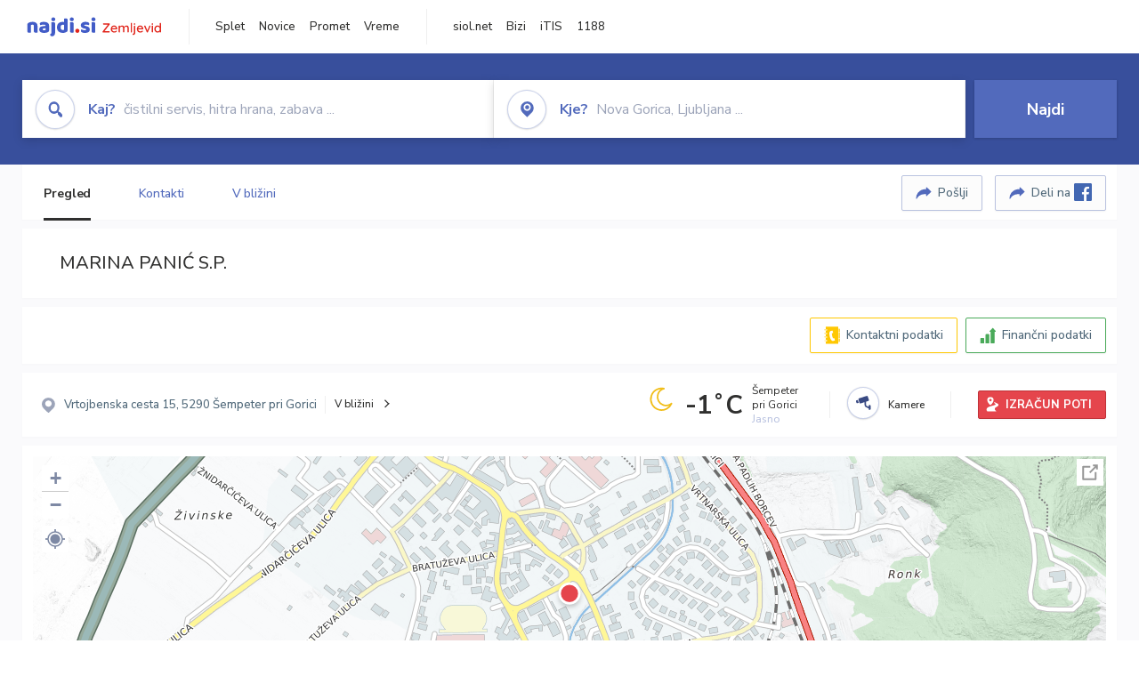

--- FILE ---
content_type: text/html; charset=utf-8
request_url: https://zemljevid.najdi.si/podjetje/9429832000/marina-panic-sp
body_size: 101759
content:



<!DOCTYPE html>
<html lang="sl-SI">
<head><meta charset="utf-8" /><meta http-equiv="x-ua-compatible" content="ie=edge" />
<title>MARINA PANIĆ S.P. - najdi.si</title>
<meta name="description" content="Informacije o podjetju MARINA PANIĆ S.P. na zemljevidu najdi.si. Preverite podrobnosti ter raziščite okolico.">
<meta name="keywords" content="MARINA PANIĆ S.P., Šempeter pri Gorici 5290 Šempeter pri Gorici, kontakti, telefonska številka, email, zemljevid, opis, plačilne metode, odpiralni časi">
<meta property="og:title" content="MARINA PANIĆ S.P. - najdi.si">
<meta property="og:description" content="Informacije o podjetju MARINA PANIĆ S.P. na zemljevidu najdi.si. Preverite podrobnosti ter raziščite okolico.">
<meta property="og:url" content="https://zemljevid.najdi.si/podjetje/9429832000/marina-panic-sp">
<meta property="og:type" content="website">
<meta name="viewport" content="width=device-width, initial-scale=1, shrink-to-fit=no" /><link href=" https://fonts.googleapis.com/css?family=Nunito+Sans:300,400,500,700,900&amp;display=swap&amp;subset=latin-ext " rel="stylesheet" /><link rel="stylesheet" href="../../assets/styles/styles.css" /><link rel="stylesheet" href="../../assets/styles/additional.css" /><link rel="stylesheet" href="../../assets/styles/leaflet-gesture-handling.min.css" /><link rel="stylesheet" href="../../assets/styles/slick.css" /><link rel="stylesheet" href="../../assets/styles/lokalno.css" /><link rel="shortcut icon" type="image/png" href="../../favicon.ico" />
    
    <script type="text/javascript">
        var jsSnippetCollector = [];
    </script>

    
    <script type="text/javascript">
    var pageData = {
        'pageType': 'map', //Dodano, fiksna vrednost
        'pageCategory': 'kartica',
        'advertiser': 'false',
        'visitorType': 'neprijavljen',
        'poiType': 'podjetje',
        'poiName': 'MARINA PANIĆ S.P.',
        'poiId': '9429832000',
        'dejavnost': 'Podjetniške in poslovne storitve',
        'regija': 'Goriška'
    };

    window.dataLayer = window.dataLayer || [];
    window.dataLayer.push(pageData);
</script>
    <script src="/assets/scripts/gam-helper.js"></script>
    
    <script type="text/javascript">
        (function () {
            var d = document,
                h = d.getElementsByTagName('head')[0],
                s = d.createElement('script');
            s.type = 'text/javascript';
            s.async = true;
            s.src = document.location.protocol + '//script.dotmetrics.net/door.js?id=1849';
            h.appendChild(s);
        }());
    </script>
    
    <script type="didomi/javascript" id="smarttag_script" src="//tag.aticdn.net/569028/smarttag.js" data-vendor="c:at-internet"></script>
    <script type="didomi/javascript" data-vendor="c:at-internet">
    document.querySelector('#smarttag_script').onload = () => {
        var tag = new ATInternet.Tracker.Tag();
        tag.page.set({
            name: encodeURIComponent(document.location.href),
            level2: '3',
            chapter1: pageData.pageCategory,
            chapter2: '',
            chapter3: ''
        });
        tag.customVars.set({
            site: {
                1: encodeURIComponent(document.location.href),
                2: encodeURIComponent(document.referrer),
                3: 'Zemljevid',
                5: pageData.poiId,
                6: pageData.dejavnost,
                8: pageData.poiName,
                9: pageData.poiType,
                10: pageData.regija,
                11: pageData.pageCategory,
                12: pageData.advertiser
            }
        });
        tag.dispatch();
    }
    </script>

    <script type="didomi/javascript" id="ocm_script" src="//cdn.orangeclickmedia.com/tech/najdi.si/ocm.js" async="async" data-vendor="iab:1148"></script>

    <script type="text/javascript">window.gdprAppliesGlobally = false; (function () { function n(e) { if (!window.frames[e]) { if (document.body && document.body.firstChild) { var t = document.body; var r = document.createElement("iframe"); r.style.display = "none"; r.name = e; r.title = e; t.insertBefore(r, t.firstChild) } else { setTimeout(function () { n(e) }, 5) } } } function e(r, a, o, c, s) { function e(e, t, r, n) { if (typeof r !== "function") { return } if (!window[a]) { window[a] = [] } var i = false; if (s) { i = s(e, n, r) } if (!i) { window[a].push({ command: e, version: t, callback: r, parameter: n }) } } e.stub = true; e.stubVersion = 2; function t(n) { if (!window[r] || window[r].stub !== true) { return } if (!n.data) { return } var i = typeof n.data === "string"; var e; try { e = i ? JSON.parse(n.data) : n.data } catch (t) { return } if (e[o]) { var a = e[o]; window[r](a.command, a.version, function (e, t) { var r = {}; r[c] = { returnValue: e, success: t, callId: a.callId }; n.source.postMessage(i ? JSON.stringify(r) : r, "*") }, a.parameter) } } if (typeof window[r] !== "function") { window[r] = e; if (window.addEventListener) { window.addEventListener("message", t, false) } else { window.attachEvent("onmessage", t) } } } e("__tcfapi", "__tcfapiBuffer", "__tcfapiCall", "__tcfapiReturn"); n("__tcfapiLocator"); (function (e, t) { var r = document.createElement("link"); r.rel = "preconnect"; r.as = "script"; var n = document.createElement("link"); n.rel = "dns-prefetch"; n.as = "script"; var i = document.createElement("link"); i.rel = "preload"; i.as = "script"; var a = document.createElement("script"); a.id = "spcloader"; a.type = "text/javascript"; a["async"] = true; a.charset = "utf-8"; var o = "https://sdk.privacy-center.org/" + e + "/loader.js?target_type=notice&target=" + t; if (window.didomiConfig && window.didomiConfig.user) { var c = window.didomiConfig.user; var s = c.country; var d = c.region; if (s) { o = o + "&country=" + s; if (d) { o = o + "&region=" + d } } } r.href = "https://sdk.privacy-center.org/"; n.href = "https://sdk.privacy-center.org/"; i.href = o; a.src = o; var f = document.getElementsByTagName("script")[0]; f.parentNode.insertBefore(r, f); f.parentNode.insertBefore(n, f); f.parentNode.insertBefore(i, f); f.parentNode.insertBefore(a, f) })("ec8d3ff2-59ed-427c-b245-d5ba0ea6db1f", "PhADYMXe") })();</script>

    <!-- Google Tag Manager -->
    <script>(function(w,d,s,l,i){w[l]=w[l]||[];w[l].push({'gtm.start':
    new Date().getTime(),event:'gtm.js'});var f=d.getElementsByTagName(s)[0],
    j=d.createElement(s),dl=l!='dataLayer'?'&l='+l:'';j.async=true;j.src=
    'https://www.googletagmanager.com/gtm.js?id='+i+dl;f.parentNode.insertBefore(j,f);
    })(window,document,'script','dataLayer','GTM-K2SMBD');</script>
    <!-- End Google Tag Manager -->

<title>

</title></head>
<body>
    <form method="post" action="/podjetje/9429832000/marina-panic-sp" onsubmit="javascript:return WebForm_OnSubmit();" id="form1">
<div class="aspNetHidden">
<input type="hidden" name="__EVENTTARGET" id="__EVENTTARGET" value="" />
<input type="hidden" name="__EVENTARGUMENT" id="__EVENTARGUMENT" value="" />
<input type="hidden" name="__VIEWSTATE" id="__VIEWSTATE" value="Us67eU1I522HZo3oAcDJnt1wan6UBZdE+kpOG8JhqHZlx9Rper9D3VQB6lW5vSR2V+11f3Cv7/jmLQ88uwRhbO0eqJUiluQJf9LN/IThWVNPjtnKb6nfVAOILMfcxyFpavo+QeM1eBhw3I2mla3NQLPMR5kjynX5HRQYpUNNLvw/WkHUe3GFUwU48Y9jxD72jyE3rVg4yCKEzqOuSeKGUBlYrAFlUGkcNFR73KGI3ZmpXtsjK+y8VDGLpz22HHrdXBhs4saxy4eFHXfDniKK4JLtnfZn5CLPLBYbOytd80OCV92o9FFAdp8fCUK9zYngtVi0AoCHuevKew2VXccYXEo34M4K2XraI3CEdAPb/x1jjqvPL9Xs3EhXSh59FWb1Em/AfkWXaciVpxON3M1XtWXXNdnBDSacZI1YoojguODDf5ZUybaVnvcQMhjNr16xnFQxMUrYpUuiUrbrSNqqa3jjfRoKc7E3kiPSjCZLLhtrTbu0USdyzm0CnQGkinj8nxSu8rj4pakEhsYQvYC6P5bSRuKUWqeMZ/4IQmAbIEKQOc4At/nNymd9XT3/Jb0Dgj4I+1Vp30TPmKJu/BNPLDiJfbSlxe2JndUqBpy2PrWWfu1O80AsbUw90qijCDefXk2+Ze6BWhXQcdJiVI/YY4ntoDsB+zmDop9F7gH2aE5UFmyVuojmskAZcw8NUtv91+9lJOe5ngG3hllcqSfqDODxMj/O+NkGjZaXS/R+wQVFipFW0g7iYzzqqKIz9BxxiYyDr7eyV5fKgKJiAZKDep9Uqrngn1iEuDfVMISMChOXSrvjolzFi0kGZ2Hn1AjtldcqJ3vRVeJIILcXqhO6CMg4SYxsGW/Z/7CeP8Z0Kmsttrr5Mwji8ALtHrJvB6dkfIMuRU1hZpoPAM2Zk6/zdzrMowdsbjLVUio/ijWKgHWLHfQDZy6bsw1QLIEHx7G7IxH8EsYUlz160n3rswB06KBu4bMYwMFTDUTesLq5VYCYjfUSfV8DrORqOUwlCAwrQZ1tgZzL8dxN0k9twEPSjU3JYAtWLFfLhbFoazeg4DlRzHR8zlJ5hXNnIleWlC/OqoSmFNaSypq18EghK8IkBpHaVLT4ivH1Rzj8g+/+lf92QAFNSq0Wg+4B844GYkkHoaMGDw+KbkuVSF3Y/y9kVxiiUYSA5ywpCVWxK5F+s9FCfBsxORRHL/xjQ5c0kb+F39eUJDvFyGpO9murHRiQwtOhbk4HSglEO1TX6nxxcHfxEJCaJZnpn8sE6NEOY/LzO87zWtIzzibXu6z9WMoq5zCY+vRzdBAUmLeel9J0HLAqVeO3Ai5GdCqN+SuiP/ZyAZdECfQpvxPbb6xzGc8WAt+qNCZeejvp+wnTmA4fz1AgozNIRHy38fqYayCLQrdEYxCIvrmDP5jgn6QYqTcCNZ56kwJo3Cowb0ropO9fpSC6e9QptqmNdonSmSbrkX4ttcUi6CyZRo5uRyN70zkuOa/Z/pgUYuiaCJAVSP6jvw1MF4/dkX68SCL9SZ1Ntoq7UN3OzTnzAkRffzVDDTDTvEd7ShxkgUxf/YNnORzlMRsP4jg8oYdeXdGYmXGAf8GthkvWC+mwl4Zsz5HrPeQCYtX0X+8UcT++Ky/WBuq9NqURtltKTNqcV0/R+bpChHbyBES6iweZcVIBHm4IQbtuBek2fuuuxof7FdlZr6EARGgHCje+p5bPHGf9Ap4i7DSkhgOyB11Jny2i8qZixXmbZMURnjVa06ArrxFYuL8a1fLtjwwmTewkyxc0jftmDbcT8tJ5zvYkocW550qU9J0jzb9Qv7QVgnoAQdA6/ib7ypOSkT8EVxM2C25nfcaeu/bB/afDoWKM/uew7INgP463zot9Z9OH9llI9y3OBBvfCDVlfQ+nepYRCkUd/gERb+S83eOf/EFIVRybQoUHm+mjTghuzWKG6rgxBdP0bCWa0fpHWi5ub1l6i7syqu96INCI1bjarUFWj+6+kKxT1bbTRoqmuk1nzPJRnM0annHu2pYuXqUbeGeSaEWNbjrN4eziJQJq59k+QdsYjgiHBB79slJ9ap0iF/27MMi8B5cufvvMWf4bSaTKPKc3nboPq39aWvcTryEqK5ba637ImxiX7d+189sLW4eAaPgduwMbjYm1Hf2Z1BKeqnkkV8rtsX/[base64]/DB9V7hGQer+EzLyxo3/wFRrbgcpIrzHRNo9RJ1VFOHcOtH2GHB2OW5D1DH0giR6Kcwu/hjoaHaiU9esQVfrjBrFW9V4MjPzgUAMiCn2P9Q385tq4vKW+d1aGUhMFO1HXyKm4aw/BchGTHIL70orkHW8edeldJeOs2Lsgqz67NmU1gSE/yNLHyT8sqV7TuQycSG/CY5fZBb0mNQkan+ye1VQzqEr/DwX2PpPOwJG6MPahPMI2UmL65ksc1u0ytoF1kd7RqoevkqlHhVdRMfCJPE4UI2ocrHZQcZW6j/[base64]/WhupW0vsOPNpLRZ3c2xSS1uZPW8/lvia3FswADq1Pmp31w59S3ZuwW9xM6OiwzmKJilYUycflNOvpqZKdd34TM/Qv6d9USyrUh8WuP3ap/RW/QR3S0soRGIv2u4RgewCe9owQZ60zZvDN82xQyrq4s9UhqVBqaihTUFhbO2xLrDT8I+eWnhOlEdR0MT98Z6nTx0GYz/7/oNE+snuGhZwjFFvmYYNTwB5224XZUAe49ghbv5U6lLZT1EU60aFdmsFh7ddDuHLqpXW7ItCxzkn3SzeFFgr/rnHtlWkAbaRJfXbjtnq54P2iFzNvTX+px47QzylmTXhjCB76a+Kb2tRW9kqE57rs/ZDxPBQW1BNAJ0uO6/Bx0y9OrYo2murVTaSzfOaxcqiTI5n89oLDCEBNWuHEPYgwUvMqYHuBg3+kMjygVsQMX045FCXtzH2wvWYk5gq1eiTqMb79WqV5AkwwxP2nLUnl2sqtrh0OxzbYQcpeFMLh6WrccRlpok0rEjHR9SJ2WTuGquiz1rIKxHoKHqJojyTgVLmz519VcAjKwtd0oj/b/3vXlkSE5EOTitXXGs23e2iXERyfcx5yXPO2wGpL/LyPmjMt58OrXtPX18fIjCI3xKnQYvFJFkoE0yKpQ7z3JSJR1mXyC6eJjdkheLjMJDXo9mf0Fa3XScJ7P4IXjjABjtjOaIwhNhgdaHN4B00ir7Ec/HvrtSNSnSGeMkH6F6Gtvh1YNSZhzQ+ubRc9Ol/RNCUhKIKhEtjjy/zvpTEZOx/UniT4QEFjIzza10DiYzaHlQ7YTmzI9RIO2AuZ04NsywdYZys+yLEnqHECx3ZXZ9J9lft3SL4npMX8yzDelqYNmDT8Hp2//DS6QChP8EfKduMsDGPmo0Qv6BygzUugAqVnj1uduF/oRiTxDV2LB92wFDmidTlHxUSyMNYdlVBKfHucanhSj/vlZYt1/wyBInrDQN0qjxxkyko/Kp56j+218UWn9Kh+IEdYbkr5XM3NckuBIiY3dldHaBzciR2qLetMm3uX8a6e7AIsOP90D0/REkTwbQo4Y4Y1EcPsDuZDUDwHQHy2YVKIZodoMN1wtyQDwFxebJ854jgZ3DCkQsxx4ZzeY0js+mPM0j9SmHVMqo+VC21jJpVCDnuYWnI/i05r6pyzFQ6aSpKZ8fPHXLTa/MVoNG6rgkY88EvUjdeofDvsnYjpGfXM/oKnd6MZZG1RiQfnipL5WEercp6BM94UFHPPizyBTDBzUctSwZRSD2OVxhXWHGWw7T2r4YybQYyj9pRw5EThvvf7oSKqsZDngIYvUfvTMNthJNQiy2kzh8L+lncRWwEmd5JBl9cPxlVhsRIvnsbg2lMPZOsSWFgwcEd+NodEx0xvb98ql8m5W2Tpib1h8ciZmNJNL/[base64]/s3WRFlbvvfQFhnLM5A3F2SmU/LfDAvcLtE+ugnJKfmGfOjSB0brUcNo/ulRXwOfstMEkVCqzydxPXB3J1npWv5jJW2w8adSejm/RDCxVXVth+mYFCOiA5Uod4sdD+tkVjQYY2xbpSSBtNB5BYHfpK7tyzy+qGR7Xwm5/G6JKtfBpDPBSCT++XCelgIqw9ij/5vCU8hKqAkj2iGyuIITYZwwoef96cIgyHOLW85FV+9OEW2Vq/ZoLyc7+LotJhX751XPzrWnguoUcafjbsezS2e8NfnerUauwwhiA6Ok2G/[base64]/67bD0ZXSor5Dc4kRm7X904+opAuQH79V1rPucDWGlz3BaDcy2cE0YAG9F/YnwzpErmJYuf4Key3vI/MZ3JmnjOLqEJ0fw3kTPAAiYUcAThUco3b7ZJaVsFnEXoUuXPIfY8JGBb1WJt7cVzy5mvcsg8WmPlNwKHFYJwkKpsNYs228as6fTJshka1NWRci2l3mKBe/4vJd+J95RmRT+RhBmQal5AzD26ALbfFYp71UGKFkgEbyiNm4X9eE2PisRcueA3Fv+iWXJwmNAiplCPNeP6qB6Ogz9PlTzP2MaNlMpn9MhlIPe5FvXEaWNT0CsLdsbhVpOC4jomea0VXxHdhYtneFQ5XJ9A9UVGwxKGOS7LYXwG2DhGruEkcZeHoVbu/ow2m26kmdvfNfGwyds6+cpgKWro3EBe03hYDEhK4ZtgaDjN02kyGox7EsCWAvrYpCTLRHCxiikfmaAfJsY0eyoLWoWByrdvdXs4VNkR/0sBJXa294TS/J6C6XQT6t/x8sdfmuhhiDVsi2wP+2x7VywgNzlv33111p/Ow9JdAkQbn12SouLDeDhHUFgqAry9WfUC228L9bXa2vG6cJalFT5qGv+50yuGVocCvX5i9jJ1t9mwtfegr4ozMAIV/[base64]/QPwoqKhijrrvchP3Bgavd+A6eE6KLrZoRvrOT05qTQ3s1FR3I2IQnQj6JaJOt424RGcMZ30/izmOBaUd2a4ZKmIfNeHqQQaMlwudr6gEfyCXZISrc0EnQ8/J3VuOjkT2wE39AQL4OEHaCsL5LLIu9Kt46L1jkDghVrTm5zRx1XR5qGHtRFhZgIujFxJbTE683bixfHt1qgcJSUquvojOU2lt/aqN3oFvri1U+gXXbPTXlAcLd9ayQ3/iAPIeVuWzRKiIIwbY8o/BQEP2SRzhpn+Oc9AazHWrotvAMlXPC7vcmqPbRHO2v2/gL+TdIOPJejf2WEd4pS7m0GoH48NSXzR+y4bt1FTEz0I1iezKi+vCGA0Ot+hGysG029qON6kEzo+SS9iNkouTAMEk3JtfnjtwY0w1UhhZs+7R8eMUMo78z/g16UK9A9Wgq5THOOdMwA0dsa3POHjBguYBIsVQivM50kldCL9Zu/hb+yKE0xPar+tqdYKuFuV432IVv0fVNn+u5pPojDCy7fc3cWXpQCFhwi51wqo8coQoczWwxT18+7E+7K8MlDo3SfL8T0DaXzaYUrx5FGiKlnlad1JWP2d2J9i4T3ClVqdg/4qEFsCHDzSBHIRpCLv8A7wflhO+TsMhhjmjf6CahSaj/pxJirCtQk/yGkGm8OmDOdEsVCWOYxfffkMaavbrjAkm/zZMZ55l45JzSMLXkVlKDD34qxLWEucMR4spqoAnMGTxaXNq/1T3D/r+TO0FRLTJumaKPY/fVrw1F9VcERPJsifAfdL9t4oJod0fhdo4NfzZMu6U8DQ58kSIBZb4/FBWQfoNBADTw1xiOI0YIFmMUmchOgKaDxH0jP2dL4ed3ZH19YHnoeYVtS5Ti/Lv8SL8daPI4W+xsD/BTXc0H0cXqVjMHYiKrmi895qW1T2SUT0KNymPEYmQ5KM3A3HBfqhzDQF9EsRlQBxXndcjd/3eDxRGJzsW+ACJ+Yen8m+GBRJFIhFrlHPMtz0pIYZLfYxI3vJ561wuDXSmfo97vs4ez8e6RA2frKWNLL9G3F3W2Rg77R0a7XBHAVN+p9+hplMsfVvze4C5dAWyXveE2/WFk14JSD9aSL+6KBzWDvNzLQwkmvhGjauHog2JvzCmW6nzEqlJpXE2KT9Ia2vRAjJI6wj/uUOMnyf0/ffHfOQiJh0VGz5OplZ6GS+TxffaG8PfHfOJPP3dmS+RBJ++hR8jYcnTB6DQfSgcv/Ij4UzbJCK+/Urpr5rQmPLqZpF8XP1YX37AtOgfftsmj+SK6e88BCuPbLiC2ry7Qa/V1qSE9lT80wsAHeAC7jFL4LtRTeXtrS9Hv8i0Lrkt/2oZJwowrWHSK6260Bwq9ifHKTWyKnvDsPIRAD5KSEnff9YPeu4+X6enVu5s2RkX7Y8jnp+VW9031YU259jvOkoHZSBcWcvaA+gh7yxSfEEEFkVUxKIWH2Q7J0sPwarlGT/NbMvFZidsLM7HHNlgZpBOosJba7CejSsu4bdmD9mAcFQ/2mMvl+XzLFu+TAQT1hYlk5EUsaOE3yegjY9xAWKOWEioXaTtPzhRrVXz0Nv2WjBIn9mbw1AHpYP9JKeB0WYcF9aNgWOg9zdG5HTt81VCWXqA5U6v+8jSx4u7arMucq8iq/Xvv2v5b/b/ibyWzhX1hz5AcMqQ6VJ100knufJHXqyI7NqtOODF7k92H/lXJ3z4WKBPXN8vBrJwOqftjSuLfFnY2dWIawdudRTSr9kv32vIntPuAqExbZXOnbAPkUS95mi6wjA+GGMWFy7ch3qfdVzlYlBUR7J4HlruGyVvx4f6yJgSHW98zJgsl40884MAoJJ+xeikE/PWAsG2ncWZpruuW0AD0Vmd8qjZld0rltgkIt6WCIZiAxlUG6hFZ8wgkrVZWpL7upwryTZYd+NFSP0vZWYkWu6G6L4iIyyUiPHpgyQy4NibVIBXiDvF9ZanxRkY728eJlW61/vhbkr1XthwcB5EiDnyu4KzceCMpKbJrZZ+L2hLvZe2r99ARLH+C23C67I1jrlj2PLjh9jCndhfnGUjiELwkQZ4WIiB1v2rSuaivQR8rfuBhnFPC/TT6UEuJTIlv+o1ZQ1+IrBFgbrsaYROshcFm8nC2AqSxmW0J8dnaw+VcK5lL0PaF/DYw/JUiO2tS8Y7gYSNA280cnRk6SDpwC9FblYoR6IhnspdW3ZWOMYtgVF9AMrOPMRidqo+SKTdcQ95c5bh6xNb8O19IUZxoyIBXH90oQhH1raWmUgee7GVYbq0SZPLQHjF9YiTjergXxOCz6nnebE4pcUa2RDNBty485M4v2/HYWRXEVgfRcGHM6O+mqW4JYABMn5G5KgvLi7Rr77tbyA4/5EziFiLf/HL1mRxFdT/DwTFq75DmksfJmLN7yF8jkkgCTG3M/OU9H3HcDg2QpA2tNSWQEmrriLzENufEaP2fcXikVooL5kd+xJd9WcU4xs5NIw9cFvcdGqcBUHhwfcoF4sO5fvo1AB3CXmcus4UA06JKSvMfPtzeFOb8PcIFeX7kNqP9pKw9D/5lccDEMDSH2301fc32Id4IFQ4iDJo4pL1osbJiNAoZ2YTxhOyRsGAczsW/uHXk5OzmtDTbANFA/WQNAKw2EAd4zZbrxjreKKr6X4XB+MgRbk5Ycar9XDfj3LGNYlJ8/uzVoS06n1DGdTHX3Je1TVKPVUpCXJl1Ytae5M0JKSEGoi6/Um16y9B6QYZi3qOb3b72vn6cxbitImL/3xXRaWbZzvAvm1vV3oiyFM/+9+NJg+aiUUMWrbmc2X0tVjXS9oQDaEiZl4ckWohFAo/YhzZnhFltbdaJtLjWoNMxTuupoeNY2K5xS6O7pRSPXNX8X6HgUaCHARbvPRgUTqefmXKri2w/q2bgxlpgQesG5LSdfgV8owALk7qxkID8eolqik29WxS3VoxIDi372E6AptyV9aSUMHg/jQrlAqPWiTrm4o+gyUG3++6y9E/j5AAplLQVsxXcsQ4AX/B4/aej/aMa2AabN/L1YTbu1qiY1JV1Qhwu6x8biAX+fzjs7JP4+Dg5WawgggzJm6yAXNPYHxuj3vj64HNbn7hMDa0/taDJoS7e2yE2wCBpOBTdDXJDuI7CkFM2FT2zXT79NOIGFw7CqaVb/X9SnPRPaGSNZk5nXq4v65N4axIOPB3VtHMv8zue6i3440Wkiavtct1J2oIPXCnT60gQyNw+5M4HLGhAEqAetB97VXYw4HSZGkJVkFip3GL5yaqBNTllEcTwFjfUWJod44pgjXyX7S/bX60XbZuTeMSX1xkdRiGhhgcaKtDJGR2JNVaoz3odTEC/fu0KzVO4ZegJosoKZPiNT5dPguVDRupXB/SOqOhjEPX/gMWKwTwJ2iRs5cDbqUFxykfT2BGcmb8W+BdOTxtnB0nk/z/m7w0BdvdOJP7J512MD3W32MU8gAp0VLLGyeflepxg+WvnFsE2TigjWPrCg/zM+7ftkIGzoagRO65tf7GuTLIg1ChIUFPjwgXYE7MdhANhtp6Ye3eiWncOXp/KAn4lWtblQw6ysdzxMpRTZl1JZxo/lVqbzfeOXVZikq9ILsnLOMKLnu2wbPK0kV/cQpEesPbPVcjzlkNlTdeqHrx2O4fhpNOu4INXnd+t7vgSwlTq/QjQG6Qs9dVYdlaAoVxbL7T2nHnu68kWpWWKySDaZDacdD/M4R0HGz/d2BRgZZaz2mC61WqdO5hYi0OYGfvH1WZyL6LEiLK5Iyb7I+QhPfp07JSeQaNN3l/m6lpUSv/TKl7Jb0z1H9YKHw/23ofoiMzk+6Dz10bqFLX/zQHchWn5Xj5+Is0J4kpbB/u8QeFDLI0ZDcapiuM0k9/nCpz/1iRsibzGZnIEf+L75OGugpiOa7WAXIWaOGhN2Z5PajjZvUs2mNYy3IOdsLvUFz8FC+Am0W8lNf0UT3XyYMk2njzFWA0wCBpRxdgiABLi9sH2k02ajX7wZZ6U9J1+YqXad8/nAEjAxii7FQ5n9GM+zJ+4ELEPvu+Dd00c+QA8ygcbuhG9a44bpz2HTGZ0+6pyqcVQg1+/9iIbYm7F/74DXfSMvMC3vbS7JuZzSn7kCIilgZVNETr0jSMm6HjHHUvYpklhfPw/9u5E/MU1cselRqsjk0EYQsdY7iOcykPbFeCyf6nNn3QJvgBXFAgybD8uO5G9Nr1v9IS4LEPXXiZA2HpyOlNbS9DD83dPLQC0l5Mw0OHNHRGlP7YUaHOwR1919fxcXyO94f2Wjn30ysrn3nKmfBJinOmcjYXbe8HAf/C2ZzkDIeGGkT+XT9XLg0FOPxI2bydC7Mpl+BzUaOJyPupl30EMNMjp3xbUEd5VApIcB5/L1+jtC0+aoOXAOvApvYeEIwmqJnmuaJIhPEhHrjX344vt4zQb9QPffhxK+kd8IJK/n+4GaV5WdRBJ6NCVn91SDeyRf7QEIyD42EZp5JHuGDJrcT/[base64]/6mtY/FxSA8Zx4MD/gVxY62iarW1NtdzJBbWpPZPkFgjigJ+rIcPEBLF8PYSN9IJQkI4Q7HGFoGhEdYFEEoi0Y/Nbntv4RxpIwIe36G6d4sSfYXOtb6o/YyE/3n6I9hmSd3jGIDhEWTBVcZeMGslLgxN3FHfhQb3goQXVS3bnkIMpFaXWQfDLP4rtAwSfj6hoT4nRw6qwOvfB0OKZQhcU2xF04sRMSAZ/gVq07t138R8s2f4czJ+2T8hpDDN5AQhBGMq+ZOD1yrDVUs+P905bBt1wx0/ecEqANTX6aQSS4d3wNgJ6I6eH4uGTCjMwrJD7wpWeNePVVX7ZVjH/nDpLLN9b969txnhszPNV7UJRJx8VnMc5VED8WDphAOK+3UeyIN884LpllD+sVFrshseWSI/+bfXTnC1x8o0kPFf1f8E9nXro09P/8ZtMy4rm8+s3JXLRsNR7q2T/YV7lmTS9og52OGnypHX42sKNMkKTtP4bwWgv2yRYCOVi/LUlSf5lFqixWD7DpXohuH71QLbnOo2O7jKKA7VgMzsOkbl5JA5AP/m9sc5j8fRUgbf7gpORrUKN8majdgipL9GeEepeCQI61l1x8ZM3zUeLzuZ7JU2IDFr6Dzy0o0We9EZm37IaSFPtTA9HhbRS4lqNJwx7Ve8T1Ww/I4nLb8IXMKrDb9nm2EIoIUl/WDYFmWCU2a8YOJIVu101UCANAGxGZW9XB2YjRcON6hDqWH2KXQyij8a0KpoY4U1aCj1Xj2l2vy1jS81hVmdC7K2Ws+DDTiT/Uy5D3gFpuUurwMdlwD5bKncu04FPv3Pj++CDzHqjz14pgiPJoxyYr4mTzzMg8F5Ws80a9uD6qEO34y+7YPw+Omjt8OogUleAceHHhMEns5YjfLRnUmSpJsD+LdrT2u6dIDj+6qhB8i7lYDHxpRVUzV/KTKfPphY/NYFEzxbR4juQZOiY/5ozBj5Q2XUi77ttGjIYuqgbyEfnVg0nBm2L7mra/6ArHZdjJ3sWBBNLnrQRFQFeNpuHnOQVYG+8HWC5MkHt1mC7DoH1y3IOY2aRno2bijlaGHXJvg9kIJTETDGa6rb28C/bRjAqoBovaBSwIdRQm0Vk4/iY4vtf/ZPURWXNhymXOHpp3S5Op1k2sQ/PSKU6vXxDxGXTI55ZoIDoO6NFQ89g39eiJLeZ5VAZgRNCr7As4izMU8ccwWP6m8U+Jd20ZnpV7j3aXsE6BYouz7TMscQrRwUm7r2yaRdQtBwuQdqILJ/h9TuZvVbmqgH0bgGHHD8K/kU6srpqEE8gTN/CIjA6c4KH7s37Ai6+Mc3APW4ldwOQeICdu1SlGa8QnWhZFW4jkkRv+zDZ+CMVjY+11+jGzVfvRAfnlXDBoNZAdUrBAc1Q08WtxRxzUbfcGcVxIgLI8sIZeGm+62hXE7rNGQ2jM28ssVqrR4eCI9x/Zl8BeAU1K1Vpjb9uHvh02T7+4eUELiRtiDSnnXdvTQa1kvJ0iTSN/JV7LNJRzrQOuG+QY6fBMfa+YmxHsU1W+3VuGau7Nv0xRYvdVk/Znja0alZqLX8Lo5iy3hl6U/OrGd/VpmaQTv3pQUjA9bj9qmUgE+jaeaE74LzVx+IF98nFpiMn2sh3H1e5VEI7UwKUOY7wPGAj5/C7l1hOESJ3/XxrV3DLQLXhRh/xPfTrjhxcTq2arqhJpJZy+ZWiKKXIX4VX2f0yPguVYr3nJytL+tqU83q3xc1YnkUgXPy0nZUKVaUAEJwGrW9AgsTZSs3GJNYfeX+yBPRJo4MW17+s8g3XPrU8nZ0WH7zbopLwHTGBUZxzvbp0vbQyLOwuu3EcfWWSREtC/WeeDJMCvbqon7Iwzoa0kZXPj9/TFymiE7p5ddHsryWrYlgTGC90T5w/R0Qx6W5O1QDXGo2o9RL9LMI7zYwkXcFBa0kj0j7/VFZQP3X5UIFFb8rrN8bWU2AKXe/qk3Ke14fH2Og9sOxld6RJbqdCUGXS9ov6E374hGslWHrqyVo+oSXRXe9D2SS9FJzDxkufQFTWpwJdPUBieF+UgalWhEpwtarkhd24dQvoBcvNBFXqxpF6oEZISpDVxQc0TrtWFzHUC0V7G+32B31WzPRI3EnMzuia1xnHBUw29buXvEVYQoRrPpQ8OlnYOTWLFgC/r31h6c98KAbCi2a1dJXamHxBajKzPv/QgkeN9BWUuXWGZmGvDv7P6HDf/E5XWYZQjMO7V1sY1hc8XN9h+Mdj2nCt8rgXzOLwdwkedk/egU3h1psyERLz2VhCc6S1Bym0xhAqxxMkmf3oRFMvz89NF3e8aCLHZln5hAWa8zs7KG11rb4JLea7gFflMadgsk5ypRRswmALQPWZwPKGzq7/kCPNoqlsBXEKYKVxvJnloHs78o+cKy2RIwv9AEi373zvZRUUHAHTy5TgcAD99YlNGcfxj2UWAOkB1KKQb708oU6xkkgfFTZOplU76KDBEjV0wSvgbVaOvNr8M8eEAkaPEGf7YHOlkarh1EZQBN0Rnz2rb/xdIIemrI0zmvcr6enepHAsahJwhluSxUl+CHUqDMT/[base64]/SQiYX9HCjTRSdL4Rds85zLuca48m4hHtS5DmOiiNf3M7wPA8YMa3lVcQuEaCj/LTeoXEVSQHVpLVyYpUUNWlESrJHIsG7Cj2VbDGUb18kl0L7fgwWpulnKjBwxi/qJhKE5dFrsNbJww3yOV" />
</div>

<script type="text/javascript">
//<![CDATA[
var theForm = document.forms['form1'];
if (!theForm) {
    theForm = document.form1;
}
function __doPostBack(eventTarget, eventArgument) {
    if (!theForm.onsubmit || (theForm.onsubmit() != false)) {
        theForm.__EVENTTARGET.value = eventTarget;
        theForm.__EVENTARGUMENT.value = eventArgument;
        theForm.submit();
    }
}
//]]>
</script>


<script src="/WebResource.axd?d=pynGkmcFUV13He1Qd6_TZMIXGY6gO-60KGhZE9VSgzC_09PWBTVzSfrtGqXEDJE2hcGwzs6_L1zU2hhmRaU7Yw2&amp;t=638901843720898773" type="text/javascript"></script>


<script src="/ScriptResource.axd?d=nv7asgRUU0tRmHNR2D6t1BGwYEedBKbMoFDvZYaHEQ7FjYfIfFSKz5HUnV4xY8HgCmqCyGW_JzlazpehAV09CZ_HHbmnaJG2djvpLG6YhYPxgh97iFx-bin-PlKZppYzgB76lFRvkMfqPi-vka2_tw2&amp;t=ffffffffe6692900" type="text/javascript"></script>
<script src="/ScriptResource.axd?d=D9drwtSJ4hBA6O8UhT6CQsXqbG_US8zHj_Gwzxc7P-ldmmpHsXGdavcBqjjQU_JOpc7lLc0DbzCjeylTRZv9xZc49_TJG0S89Xas94DIjlJgtUy7glatlB9Mq-dz7Fnsxw2KShz0T-zK_I-8ynCHKZSFh_zEMZRewCXwIQ5j6aA1&amp;t=32e5dfca" type="text/javascript"></script>
<script type="text/javascript">
//<![CDATA[
if (typeof(Sys) === 'undefined') throw new Error('ASP.NET Ajax client-side framework failed to load.');
//]]>
</script>

<script src="/ScriptResource.axd?d=JnUc-DEDOM5KzzVKtsL1teH8GeL7Pv8iukUL7MYOdecBxfnUy9Nigq62xuWYrlAYH7P9LU5CQTaBZ5HSIqiED2SOCgFpzJ5KeXPW34gjKp6f7FzCAj450ktIvBX4kqV3hsAMj1Rq7QIY1lJKVFZn3Lb6K5TsQw8KMOAMEzHfkLlPEm-X_eftex_EpJSKNIbK0&amp;t=32e5dfca" type="text/javascript"></script>
<script type="text/javascript">
//<![CDATA[
function WebForm_OnSubmit() {
if (typeof(ValidatorOnSubmit) == "function" && ValidatorOnSubmit() == false) return false;
return true;
}
//]]>
</script>

<div class="aspNetHidden">

	<input type="hidden" name="__VIEWSTATEGENERATOR" id="__VIEWSTATEGENERATOR" value="687FC32E" />
	<input type="hidden" name="__EVENTVALIDATION" id="__EVENTVALIDATION" value="PFwFS+HAYSqGoF5CT03F/fDEIULaPtaOxtHJE6QBrVYHlVYPN3WeXDACaiEL5lwL+UX6kyluFDPy8Bvr66pOToB/EqqShdo9JTn6KRraBTxzUv7sbsu7pgcWI7KW9Enaay9AvLi1vFtQOMUadnUPkwsrf/rOQx7y3zphllF5p4YD7uP65W3Z8vGhEoSTAe1RuMif4kSnJu534/52Yp3e/tuwr3lkjAm8MQJ/GJ6a7sdY0EG5Ml5PhLdefqzlizrtIy9lj1nNNrkM+nriefWyowh1gZzPZuVKWwmqnT0MmHFQlrZftUtKeW8x0Y1trEd+5bUtlRBW1tSiK2kWKGSBKIM0ciSwgEmPk813Fsy5Dqgzybfjg5zhsMPXuCr6v0xSwcSV1vBYkOE7S/2xGu73ho35GyvGEmNrmvOutA8gtGGFTl+D7JO25djRV55Zx6jdws6m6zFlij4UUiHdVQ5ADJ1uelbtOCazMIEYRvpoS+hGOzt+4LIq5/4Mv4tugOfnNCOPng903p4pV5HIH1m5Jo9udHQ1v3DSRRe2vXcGcE/B7a5PaqWieozFwzpWCKDg+ZWYNoktgZSyad5g//m0IF3HFngmb67haKthQPHSuw3SGZawKV6UL9z6oT5rux6rrgXblWIYERx3yjXMLRmAdB2MwUze8vid6LebmKt4NxThgynnLdb4iuNcYJ7DA+i1l0WHdfYc4Ux0Vp5ApOEaBWplwwYFQdFyNGB6aB+SfCwq8d6p+x+fNqNBk0/u0VWaRb49qrO02ioCdRXoI6nBfMSdCJr4t/2+i3WF0TBvxT5KYQiXgcXxCZMcItA0JVEhlLY7uKoxlzwuFD30g3T0+C+qrywn0QQ0bgv9CV7hZtA=" />
</div>

        <!-- Google Tag Manager (noscript) -->
        <noscript><iframe src="https://www.googletagmanager.com/ns.html?id=GTM-K2SMBD" height="0" width="0" style="display:none;visibility:hidden"></iframe></noscript>
        <!-- End Google Tag Manager (noscript) -->

        <script type="text/javascript">
//<![CDATA[
Sys.WebForms.PageRequestManager._initialize('ctl00$scriptManager1', 'form1', [], [], [], 90, 'ctl00');
//]]>
</script>

        <a class="skip-link screen-reader-text" href="#maincontent">Skip to content</a>

        <!--[if lte IE 9]>
        <p class="browserupgrade">You are using an <strong>outdated</strong> browser. Please <a href="https://browsehappy.com/">upgrade your browser</a> to improve your experience and security.</p>
        <![endif]-->

        <input type="hidden" name="ctl00$hfGPS" id="hfGPS" />
        <script type="text/javascript">
			jsSnippetCollector.push(
'if (navigator.geolocation != null) {let gpsBother = Cookies.getSubkey("lokalno", "gpsBother");if (gpsBother == null)return;let gpsBotherCount = Cookies.getSubkey("lokalno", "gpsBotherCount");if (gpsBotherCount == null) {Cookies.create("lokalno", "gpsBotherCount", 0, null, null, null);}gpsBotherCount = parseInt(Cookies.getSubkey("lokalno", "gpsBotherCount"));if (gpsBotherCount == 0) {Cookies.create("lokalno", "gpsBotherCount", 5, null, null, null);navigator.geolocation.getCurrentPosition(function(gps) {window.lokalno.gpsLocation = { lat: gps.coords.latitude, lon: gps.coords.longitude };$("input[type=\'hidden\'][id=\'hfGPS\']").val(JSON.stringify(window.lokalno.gpsLocation));for (let i = 0; i < window.lokalno.gpsCallbacks.length; i++) {window.lokalno.gpsCallbacks[i]();}Cookies.create("lokalno", "gpsBotherCount", 0, null, null, null);}, null, {maximimAge:30000});} else {if (gpsBotherCount > 0) {gpsBotherCount--;Cookies.create("lokalno", "gpsBotherCount", gpsBotherCount, null, null, null);} else {Cookies.create("lokalno", "gpsBotherCount", 5, null, null, null);}}}');
        </script>

        

<header class="header header--main header--top">
	<div class="header__desktop">
		<div class="header__left">
			<a href="/" id="ctlHeader_aHome" class="logo--header"></a>
		</div>
		<div class="header__intermediate header__navigation">
			<ul>
				<li><a href="https://najdi.si" title="najdi.si" target="_blank" rel="noopener">Splet</a></li>
				<li><a href="https://novice.najdi.si" title="novice.najdi.si" target="_blank" rel="noopener">Novice</a></li>
				<li><a href="https://zemljevid.najdi.si/promet" title="zemljevid.najdi.si/promet" target="_blank" rel="noopener">Promet</a></li>
				<li><a href="https://zemljevid.najdi.si/vreme" title="emljevid.najdi.si/vreme" target="_blank" rel="noopener">Vreme</a></li>
			</ul>
		</div>
		<div class="header__middle header__navigation">
			<ul>
				<li><a href="https://siol.net/" title="siol.net" target="_blank" rel="noopener">siol.net</a></li>
				<li><a href="https://www.bizi.si" title="Bizi" target="_blank" rel="noopener">Bizi</a></li>
				<li><a href="https://itis.siol.net" title="iTIS" target="_blank" rel="noopener">iTIS</a></li>
				<li><a href="https://www.1188.si/" title="1188" target="_blank" rel="noopener">1188</a></li>
			</ul>
		</div>
		
	</div>
	<div class="header__mobile">
		<div class="header__mobile__top">
			<button class="burger" type="button">
				<span class="burger__line burger__line--1"></span>
				<span class="burger__line burger__line--2"></span>
				<span class="burger__line burger__line--3"></span>
			</button>
			<a href="/" id="ctlHeader_aHomeMobile" class="logo--header"></a>
            <!--search icon-->
            <a class="icon icon-search search__expand" href="#"></a>
            <!--search icon-->
		</div>
		<div class="header__mobile__panel">
			<div class="header__mobile__panel__inner">
		        
				    
		        <div class="header__intermediate header__navigation">
			        <ul>
				        <li><a href="https://najdi.si" title="najdi.si" target="_blank" rel="noopener">Splet</a></li>
				        <li><a href="https://novice.najdi.si" title="novice.najdi.si" target="_blank" rel="noopener">Novice</a></li>
						<li><a href="https://zemljevid.najdi.si/promet" title="zemljevid.najdi.si/promet" target="_blank" rel="noopener">Promet</a></li>
						<li><a href="https://zemljevid.najdi.si/vreme" title="emljevid.najdi.si/vreme" target="_blank" rel="noopener">Vreme</a></li>
			        </ul>
		        </div>
		        

                <a id="ctlHeader_aRoutesOpen" class="button button--red button--medium button--block button--routecalc" title="IZRAČUN POTI" href="javascript:__doPostBack(&#39;ctl00$ctlHeader$aRoutesOpen&#39;,&#39;&#39;)">IZRAČUN&nbsp;POTI</a>
				    
				<div class="listbar">
					<div class="listbar__inner">

						

                        
						    <div class="listbar__item">
                                <a href="/najdi/?dejavnost=Gostilne in restavracije" id="ctlHeader_rptSeasonalActivitesMobile_aLink_0" title="Gostilne in restavracije">
							        <div id="ctlHeader_rptSeasonalActivitesMobile_divIcon_0" class="listbar__item__icon icon ia-gostilne-in-restavracije ia-gostilne-in-restavracije--blue icon--small"></div>
							        <div id="ctlHeader_rptSeasonalActivitesMobile_divText_0" class="listbar__item__label">Gostilne in restavracije</div>
                                </a>
						    </div>
                        
						    <div class="listbar__item">
                                <a href="/najdi/?dejavnost=Hoteli" id="ctlHeader_rptSeasonalActivitesMobile_aLink_1" title="Hoteli">
							        <div id="ctlHeader_rptSeasonalActivitesMobile_divIcon_1" class="listbar__item__icon icon ia-hoteli ia-hoteli--blue icon--small"></div>
							        <div id="ctlHeader_rptSeasonalActivitesMobile_divText_1" class="listbar__item__label">Hoteli</div>
                                </a>
						    </div>
                        
						    <div class="listbar__item">
                                <a href="/najdi/?dejavnost=Dostava hrane" id="ctlHeader_rptSeasonalActivitesMobile_aLink_2" title="Dostava hrane">
							        <div id="ctlHeader_rptSeasonalActivitesMobile_divIcon_2" class="listbar__item__icon icon ia-dostava-hrane ia-dostava-hrane--blue icon--small"></div>
							        <div id="ctlHeader_rptSeasonalActivitesMobile_divText_2" class="listbar__item__label">Dostava hrane</div>
                                </a>
						    </div>
                        
						    <div class="listbar__item">
                                <a href="/najdi/?dejavnost=Trgovina" id="ctlHeader_rptSeasonalActivitesMobile_aLink_3" title="Trgovina">
							        <div id="ctlHeader_rptSeasonalActivitesMobile_divIcon_3" class="listbar__item__icon icon ia-trgovina ia-trgovina--blue icon--small"></div>
							        <div id="ctlHeader_rptSeasonalActivitesMobile_divText_3" class="listbar__item__label">Trgovina</div>
                                </a>
						    </div>
                        
						    <div class="listbar__item">
                                <a href="/najdi/?dejavnost=Picerije in špageterije" id="ctlHeader_rptSeasonalActivitesMobile_aLink_4" title="Picerije in špageterije">
							        <div id="ctlHeader_rptSeasonalActivitesMobile_divIcon_4" class="listbar__item__icon icon ia-picerije-in-spageterije ia-picerije-in-spageterije--blue icon--small"></div>
							        <div id="ctlHeader_rptSeasonalActivitesMobile_divText_4" class="listbar__item__label">Picerije in špageterije</div>
                                </a>
						    </div>
                        
						    <div class="listbar__item">
                                <a href="/najdi/?dejavnost=Cvetličarna" id="ctlHeader_rptSeasonalActivitesMobile_aLink_5" title="Cvetličarna">
							        <div id="ctlHeader_rptSeasonalActivitesMobile_divIcon_5" class="listbar__item__icon icon ia-cvetlicarna ia-cvetlicarna--blue icon--small"></div>
							        <div id="ctlHeader_rptSeasonalActivitesMobile_divText_5" class="listbar__item__label">Cvetličarna</div>
                                </a>
						    </div>
                        
						    <div class="listbar__item">
                                <a href="/najdi/?dejavnost=Bar" id="ctlHeader_rptSeasonalActivitesMobile_aLink_6" title="Bar">
							        <div id="ctlHeader_rptSeasonalActivitesMobile_divIcon_6" class="listbar__item__icon icon ia-bar ia-bar--blue icon--small"></div>
							        <div id="ctlHeader_rptSeasonalActivitesMobile_divText_6" class="listbar__item__label">Bar</div>
                                </a>
						    </div>
                        

					</div>
				</div>
			</div>
		</div>
	</div>
</header>


        
    <div class="site" id="maincontent">
        

<section class="search-inline">
    <!--filter.html - START - 1/1-->
    <!--<div class="container-fluid">-->
    <div class="container">
    <!--filter.html - END - 1/1-->
        <div class="search-inline__wrapper">
            <div class="search-inline__form">
                <div id="search-form">
                    <div class="input input--icon input--focus input--focus input--dropdown">
                        <div class="input__overlay">
                            <div class="input__overlay__icon icon icon-search icon-search--blue icon--circle icon--large"></div>
                            <div class="input__overlay__placeholder">
                                <span><strong>Kaj?</strong>&nbsp;čistilni servis, hitra hrana, zabava ...</span>
                            </div>
                        </div>

                        

<div class="input__dropdown">
    <div class="input__dropdown__list">
        
    </div>
</div>

<!-- example with inline SVG icons-->


<!-- .example with inline SVG icons-->


                        <label class="sr-only">Kaj? čistilni servis, hitra hrana, zabava ...</label>
                        <input name="ctl00$cphBody$ctlSearchInline$inWhat" type="text" id="cphBody_ctlSearchInline_inWhat" class="input__field" autocomplete="off" />
                    </div>
                    <div class="input input--icon input--focus input--dropdown">
                        <div class="input__overlay">
                            <div class="input__overlay__icon icon icon-pin icon-pin--blue icon--circle icon--large"></div>
                            <div class="input__overlay__placeholder">
                                <span><strong>Kje?</strong>&nbsp;Nova Gorica, Ljubljana ...</span>
                            </div>
                        </div>

                        

<div class="input__dropdown">
    <div class="input__dropdown__list">
        
    </div>
</div>

<!-- example with inline SVG icons-->


<!-- .example with inline SVG icons-->


                        <label class="sr-only">Kje? Nova Gorica, Ljubljana ...</label>
                        <input name="ctl00$cphBody$ctlSearchInline$inWhere" type="text" id="cphBody_ctlSearchInline_inWhere" class="input__field" autocomplete="off" />
                    </div>
                    <div class="input input--submit">
                        <button onclick="__doPostBack('ctl00$cphBody$ctlSearchInline$btnSearch','')" id="cphBody_ctlSearchInline_btnSearch" class="button button--blue button--large button--block" type="button">Najdi</button>
                    </div>
                </div>
            </div>
        </div>
    </div>
</section>



        

<section class="buttonbar">
    <div class="container">
        <div class="buttonbar__wrapper">
            <label class="buttonbar__dropdown dropdown dropdown--left mobile-only">
                <div class="dropdown__button">
                    Pregled
                </div>
                <input class="dropdown__input" type="checkbox">
                <ul class="dropdown__menu">
                    <li class="active"><a class="scrollto" href="#overview" title="Pregled">Pregled</a></li>
<li><a class="scrollto" href="#contact" title="Kontakti">Kontakti</a></li>
<li><a class="scrollto" href="#nearby" title="V bližini">V bližini</a></li>

                </ul>
            </label>
            <div class="buttonbar__navigation desktop-only">
                <ul>
                    <li class="active"><a class="scrollto" href="#overview" title="Pregled">Pregled</a></li>
<li><a class="scrollto" href="#contact" title="Kontakti">Kontakti</a></li>
<li><a class="scrollto" href="#nearby" title="V bližini">V bližini</a></li>

                </ul>
            </div>
            
            <label class="buttonbar__dropdown dropdown dropdown--right mobile-only">
                <div class="dropdown__button dropdown__button--button">
                    Orodja
                </div>
                <input class="dropdown__input" type="checkbox">
                <ul class="dropdown__menu">
                    
                    <li id="cphBody_ctlButtonBar_liMobileAShare">
                        <a class="modal__open" href="#share" title="Share" data-url="/podjetje/9429832000/marina-panic-sp"><span class="icon icon-share"></span>Pošlji</a>
                    </li>
                    <li id="cphBody_ctlButtonBar_liMobileAFBShare">
                        <a class="fb-share" href="https://www.facebook.com/sharer/sharer.php?u=https%3a%2f%2fzemljevid.najdi.si%2fpodjetje%2f9429832000%2fmarina-panic-sp" target="_blank"><span class="icon icon-share"></span>Deli na <img src="assets/images/fb.png" /></a>
                    </li>
                    
                    
                </ul>
            </label>
            <div class="buttonbar__buttons desktop-only">
                
                
                    <a class="button button--medium button--icon button--share modal__open" href="#share" data-url="/podjetje/9429832000/marina-panic-sp">Pošlji</a>
                
                
                    <a class="button button--medium button--icon button--share fb-share" href="https://www.facebook.com/sharer/sharer.php?u=https%3a%2f%2fzemljevid.najdi.si%2fpodjetje%2f9429832000%2fmarina-panic-sp" target="_blank">Deli na <img src="assets/images/fb.png" /></a>
                
                
                
            </div>
        </div>
    </div>
</section>

        <section id="cphBody_ctlDetailHeading_sectionHeading" class="heading">
    <div class="container">
        <div class="heading__wrapper">
            
            <div class="heading__title">
                <h1 id="cphBody_ctlDetailHeading_hTitle">MARINA PANIĆ S.P.</h1>
            </div>
        </div>
    </div>
</section>



        

<section class="buttonbar buttonbar--white" id="contact">
    <div class="container">
        <div class="buttonbar__wrapper">
            <div id="cphBody_ctlButtonBarContacts_divButtonsHolder" class="buttonbar__buttons"></div>
            
            <div class="buttonbar__buttons buttonbar__buttons--split">
                
                <a href="https://itis.siol.net/posrednistvo-pri-prodaji-marina-panic?7533405" id="cphBody_ctlButtonBarContacts_aItis" target="_blank" class="button button--medium button--white-yellow button--icon button--contact">Kontaktni podatki</a>
                <a href="https://www.bizi.si/9429832000" id="cphBody_ctlButtonBarContacts_aBizi" target="_blank" class="button button--medium button--white-green button--icon button--chart">Finančni podatki</a>
            </div>
        </div>
    </div>
</section>

        

<section class="addressbar">
    <div class="container">
        <div class="addressbar__wrapper">
            <div class="addressbar__left">
                
                    <div class="addressbar__address">
                        <address id="cphBody_ctlAddressBar_addr">Vrtojbenska cesta 15, 5290 Šempeter pri Gorici</address>
                    </div>
                    <div class="addressbar__action">
                        <a class="scrollto" href="#nearby" title="V bližini">V bližini</a>
                    </div>
                
            </div>
            <div class="addressbar__right">
                <div class="infobar">
                    <div id="cphBody_ctlAddressBar_divWeather" class="weather">
                        <a href="/vreme/da7a0bf54d323d026a40456d142c9635/Šempeter pri Gorici" id="cphBody_ctlAddressBar_aWeather">
                            <div class="weather__icon">
                                <div id="cphBody_ctlAddressBar_divWeatherIcon" class="icon icon-weather icon-weather--clear-night"></div>
                            </div>
                            <div class="weather__info">
                                <div id="cphBody_ctlAddressBar_divWeatherTemperature" class="weather__info__temperature">-1˚C</div>
                                <div id="cphBody_ctlAddressBar_divWeatherForecast" class="weather__info__forecast"><p>Šempeter pri Gorici<br /><span>Jasno</span></p></div>
                            </div>
                        </a>
                    </div>
                    <div class="livecam">
                        <div class="livecam__icon">
                            <a href="/kamere-v-blizini/CP7533405" id="cphBody_ctlAddressBar_aNearByWebcams" class="icon icon-livecam icon--circle" title="Bližnje spletne kamere"></a>
                        </div>
                        <div class="livecam__info">
                            <a href="/kamere-v-blizini/CP7533405" id="cphBody_ctlAddressBar_aNearByWebcamsText" title="Bližnje spletne kamere">Kamere</a>
                        </div>
                    </div>
                    <div class="button-group button-group--right desktop-only">
                        <a id="cphBody_ctlAddressBar_aRoutesOpen" class="button button--red button--small button--routecalc" title="IZRAČUN POTI" href="javascript:__doPostBack(&#39;ctl00$cphBody$ctlAddressBar$aRoutesOpen&#39;,&#39;&#39;)">IZRAČUN&nbsp;POTI</a>
                    </div>
                </div>
            </div>
        </div>
    </div>
</section>

        
        

<section class="map">
    <div class="container">
        <div class="map__wrapper map-container">
            <div id="detailsTopMap" class="map-details-company origin-map"></div>
            <a class="map__expand modal__map" href="#map-modal" data-map="expanded-map" title="Celoten zaslon">Celoten zaslon</a>
            <span class="speed-scale hidden"></span>
        </div>
    </div>
</section>

<section class="details details--compact mobile-only">
    <div class="container">
        <div class="details__wrapper">
            <a id="cphBody_ctlDetailsTopMap_aRoutesOpen" class="button button--red button--medium button--block button--routecalc" title="IZRAČUN POTI" href="javascript:__doPostBack(&#39;ctl00$cphBody$ctlDetailsTopMap$aRoutesOpen&#39;,&#39;&#39;)">IZRAČUN&nbsp;POTI</a>
        </div>
    </div>
</section>

<script type="text/javascript">
    jsSnippetCollector.push('{    window.lokalno.maps.detailsTopMap = window.lokalno.MapHelper.createMap("detailsTopMap", [45.92860620, 13.64145219], 16);    let t = [{ lat: 45.92860620, lon: 13.64145219, icon: window.lokalno.MapHelper.icon_dot_red, imgUrl: "", imgAlt: "MARINA PANIĆ S.P.", title: "MARINA PANIĆ S.P.", address: "Vrtojbenska cesta 15, Šempeter pri Gorici", url:"/podjetje/9429832000/marina-panic-sp" }];    window.lokalno.MapHelper.createMarkers(window.lokalno.maps.detailsTopMap, t, null);}');
</script>

        

        <!-- /316183515/najdi.si/inline1 -->
        <div id="inline1" data-ocm-ad style="min-height:250px"></div>

        
        

        
        

<section class="explore" id="nearby">
	<div class="container">
		<div class="explore__wrapper">
			<div class="explore__filters">
				<div class="explore__filters__title">
					<h2>Kaj najdeš v bližini</h2>
				</div>
				
				<div class="explore__filters__filter explore__filters__filter--select">
					<label class="dropdown dropdown--right dropdown--checkbox">
						<span class="dropdown__label">Top dejavnosti: </span>
						<div id="cphBody_ctlExploreNearby_divSelectedTopActivities" class="dropdown__button dropdown__button--button">Nobena</div>
						<input class="dropdown__input" type="checkbox">
						<div class="dropdown__panel dropdown__panel--small">

                            <input type="button" name="ctl00$cphBody$ctlExploreNearby$btnTopActivitiesRefresh" value="Osveži" onclick="javascript:__doPostBack(&#39;ctl00$cphBody$ctlExploreNearby$btnTopActivitiesRefresh&#39;,&#39;&#39;)" id="cphBody_ctlExploreNearby_btnTopActivitiesRefresh" />
                            <input type="button" name="ctl00$cphBody$ctlExploreNearby$btnTopActivitiesClear" value="Ponastavi" onclick="window.lokalno.clearFilterSelection(&#39;cphBody_ctlExploreNearby_hfTopActivitiesSelected&#39;, null);__doPostBack(&#39;ctl00$cphBody$ctlExploreNearby$btnTopActivitiesClear&#39;,&#39;&#39;)" id="cphBody_ctlExploreNearby_btnTopActivitiesClear" />
                            <input type="hidden" name="ctl00$cphBody$ctlExploreNearby$hfTopActivitiesSelected" id="cphBody_ctlExploreNearby_hfTopActivitiesSelected" value="|" />

                            
							    <label>
								    <input name="ctl00$cphBody$ctlExploreNearby$rptFilterTopActivities$ctl00$cbTopActivity" type="checkbox" id="cphBody_ctlExploreNearby_rptFilterTopActivities_cbTopActivity_0" data-filter-activity="Apartmaji in prenočišča" onchange="window.lokalno.toggleFilterSelection(&#39;cphBody_ctlExploreNearby_hfTopActivitiesSelected&#39;, this, null);" />Apartmaji in prenočišča
							    </label>
                            
							    <label>
								    <input name="ctl00$cphBody$ctlExploreNearby$rptFilterTopActivities$ctl01$cbTopActivity" type="checkbox" id="cphBody_ctlExploreNearby_rptFilterTopActivities_cbTopActivity_1" data-filter-activity="Gostilne in restavracije" onchange="window.lokalno.toggleFilterSelection(&#39;cphBody_ctlExploreNearby_hfTopActivitiesSelected&#39;, this, null);" />Gostilne in restavracije
							    </label>
                            
							    <label>
								    <input name="ctl00$cphBody$ctlExploreNearby$rptFilterTopActivities$ctl02$cbTopActivity" type="checkbox" id="cphBody_ctlExploreNearby_rptFilterTopActivities_cbTopActivity_2" data-filter-activity="Hitra prehrana" onchange="window.lokalno.toggleFilterSelection(&#39;cphBody_ctlExploreNearby_hfTopActivitiesSelected&#39;, this, null);" />Hitra prehrana
							    </label>
                            
							    <label>
								    <input name="ctl00$cphBody$ctlExploreNearby$rptFilterTopActivities$ctl03$cbTopActivity" type="checkbox" id="cphBody_ctlExploreNearby_rptFilterTopActivities_cbTopActivity_3" data-filter-activity="Hoteli" onchange="window.lokalno.toggleFilterSelection(&#39;cphBody_ctlExploreNearby_hfTopActivitiesSelected&#39;, this, null);" />Hoteli
							    </label>
                            
							    <label>
								    <input name="ctl00$cphBody$ctlExploreNearby$rptFilterTopActivities$ctl04$cbTopActivity" type="checkbox" id="cphBody_ctlExploreNearby_rptFilterTopActivities_cbTopActivity_4" data-filter-activity="Kampi" onchange="window.lokalno.toggleFilterSelection(&#39;cphBody_ctlExploreNearby_hfTopActivitiesSelected&#39;, this, null);" />Kampi
							    </label>
                            
							    <label>
								    <input name="ctl00$cphBody$ctlExploreNearby$rptFilterTopActivities$ctl05$cbTopActivity" type="checkbox" id="cphBody_ctlExploreNearby_rptFilterTopActivities_cbTopActivity_5" data-filter-activity="Kino, gledališče in opera" onchange="window.lokalno.toggleFilterSelection(&#39;cphBody_ctlExploreNearby_hfTopActivitiesSelected&#39;, this, null);" />Kino, gledališče in opera
							    </label>
                            
							    <label>
								    <input name="ctl00$cphBody$ctlExploreNearby$rptFilterTopActivities$ctl06$cbTopActivity" type="checkbox" id="cphBody_ctlExploreNearby_rptFilterTopActivities_cbTopActivity_6" data-filter-activity="Kopališča in zdravilišča" onchange="window.lokalno.toggleFilterSelection(&#39;cphBody_ctlExploreNearby_hfTopActivitiesSelected&#39;, this, null);" />Kopališča in zdravilišča
							    </label>
                            
							    <label>
								    <input name="ctl00$cphBody$ctlExploreNearby$rptFilterTopActivities$ctl07$cbTopActivity" type="checkbox" id="cphBody_ctlExploreNearby_rptFilterTopActivities_cbTopActivity_7" data-filter-activity="Muzeji in galerije" onchange="window.lokalno.toggleFilterSelection(&#39;cphBody_ctlExploreNearby_hfTopActivitiesSelected&#39;, this, null);" />Muzeji in galerije
							    </label>
                            
							    <label>
								    <input name="ctl00$cphBody$ctlExploreNearby$rptFilterTopActivities$ctl08$cbTopActivity" type="checkbox" id="cphBody_ctlExploreNearby_rptFilterTopActivities_cbTopActivity_8" data-filter-activity="Picerije in špageterije" onchange="window.lokalno.toggleFilterSelection(&#39;cphBody_ctlExploreNearby_hfTopActivitiesSelected&#39;, this, null);" />Picerije in špageterije
							    </label>
                            
							    <label>
								    <input name="ctl00$cphBody$ctlExploreNearby$rptFilterTopActivities$ctl09$cbTopActivity" type="checkbox" id="cphBody_ctlExploreNearby_rptFilterTopActivities_cbTopActivity_9" data-filter-activity="Smučarski centri" onchange="window.lokalno.toggleFilterSelection(&#39;cphBody_ctlExploreNearby_hfTopActivitiesSelected&#39;, this, null);" />Smučarski centri
							    </label>
                            
							    <label>
								    <input name="ctl00$cphBody$ctlExploreNearby$rptFilterTopActivities$ctl10$cbTopActivity" type="checkbox" id="cphBody_ctlExploreNearby_rptFilterTopActivities_cbTopActivity_10" data-filter-activity="Trgovina" onchange="window.lokalno.toggleFilterSelection(&#39;cphBody_ctlExploreNearby_hfTopActivitiesSelected&#39;, this, null);" />Trgovina
							    </label>
                            
							    <label>
								    <input name="ctl00$cphBody$ctlExploreNearby$rptFilterTopActivities$ctl11$cbTopActivity" type="checkbox" id="cphBody_ctlExploreNearby_rptFilterTopActivities_cbTopActivity_11" data-filter-activity="Turistične kmetije" onchange="window.lokalno.toggleFilterSelection(&#39;cphBody_ctlExploreNearby_hfTopActivitiesSelected&#39;, this, null);" />Turistične kmetije
							    </label>
                            
							    <label>
								    <input name="ctl00$cphBody$ctlExploreNearby$rptFilterTopActivities$ctl12$cbTopActivity" type="checkbox" id="cphBody_ctlExploreNearby_rptFilterTopActivities_cbTopActivity_12" data-filter-activity="Vinogradništvo in vinoteke" onchange="window.lokalno.toggleFilterSelection(&#39;cphBody_ctlExploreNearby_hfTopActivitiesSelected&#39;, this, null);" />Vinogradništvo in vinoteke
							    </label>
                            

						</div>
					</label>

					<label class="dropdown dropdown--right dropdown--checkbox">
						<span class="dropdown__label">Filter dejavnosti: </span>
						<div id="cphBody_ctlExploreNearby_divSelectedActivities" class="dropdown__button dropdown__button--button">Vse</div>
						<input class="dropdown__input" type="checkbox">
						<div class="dropdown__panel dropdown__panel--small">

                            <input type="button" name="ctl00$cphBody$ctlExploreNearby$btnRefresh" value="Osveži" onclick="javascript:__doPostBack(&#39;ctl00$cphBody$ctlExploreNearby$btnRefresh&#39;,&#39;&#39;)" id="cphBody_ctlExploreNearby_btnRefresh" />
                            <input type="button" name="ctl00$cphBody$ctlExploreNearby$btnClear" value="Ponastavi" onclick="window.lokalno.clearFilterSelection(&#39;cphBody_ctlExploreNearby_hfSelected&#39;, null);__doPostBack(&#39;ctl00$cphBody$ctlExploreNearby$btnClear&#39;,&#39;&#39;)" id="cphBody_ctlExploreNearby_btnClear" />
                            <input type="hidden" name="ctl00$cphBody$ctlExploreNearby$hfSelected" id="cphBody_ctlExploreNearby_hfSelected" value="|" />

                            
							    <label>
								    <input name="ctl00$cphBody$ctlExploreNearby$rptFilterActivities$ctl00$cbActivity" type="checkbox" id="cphBody_ctlExploreNearby_rptFilterActivities_cbActivity_0" data-filter-activity="Banka" onchange="window.lokalno.toggleFilterSelection(&#39;cphBody_ctlExploreNearby_hfSelected&#39;, this, null);" />Banka
							    </label>
                            
							    <label>
								    <input name="ctl00$cphBody$ctlExploreNearby$rptFilterActivities$ctl01$cbActivity" type="checkbox" id="cphBody_ctlExploreNearby_rptFilterActivities_cbActivity_1" data-filter-activity="Javna uprava" onchange="window.lokalno.toggleFilterSelection(&#39;cphBody_ctlExploreNearby_hfSelected&#39;, this, null);" />Javna uprava
							    </label>
                            
							    <label>
								    <input name="ctl00$cphBody$ctlExploreNearby$rptFilterActivities$ctl02$cbActivity" type="checkbox" id="cphBody_ctlExploreNearby_rptFilterActivities_cbActivity_2" data-filter-activity="Občine, upravne enote in lokalne skupnosti" onchange="window.lokalno.toggleFilterSelection(&#39;cphBody_ctlExploreNearby_hfSelected&#39;, this, null);" />Občine, upravne enote in lokalne skupnosti
							    </label>
                            
							    <label>
								    <input name="ctl00$cphBody$ctlExploreNearby$rptFilterActivities$ctl03$cbActivity" type="checkbox" id="cphBody_ctlExploreNearby_rptFilterActivities_cbActivity_3" data-filter-activity="Podjetniške in poslovne storitve" onchange="window.lokalno.toggleFilterSelection(&#39;cphBody_ctlExploreNearby_hfSelected&#39;, this, null);" />Podjetniške in poslovne storitve
							    </label>
                            
							    <label>
								    <input name="ctl00$cphBody$ctlExploreNearby$rptFilterActivities$ctl04$cbActivity" type="checkbox" id="cphBody_ctlExploreNearby_rptFilterActivities_cbActivity_4" data-filter-activity="Pošta" onchange="window.lokalno.toggleFilterSelection(&#39;cphBody_ctlExploreNearby_hfSelected&#39;, this, null);" />Pošta
							    </label>
                            
							    <label>
								    <input name="ctl00$cphBody$ctlExploreNearby$rptFilterActivities$ctl05$cbActivity" type="checkbox" id="cphBody_ctlExploreNearby_rptFilterActivities_cbActivity_5" data-filter-activity="Prevajanje, lektoriranje in tolmačenje" onchange="window.lokalno.toggleFilterSelection(&#39;cphBody_ctlExploreNearby_hfSelected&#39;, this, null);" />Prevajanje, lektoriranje in tolmačenje
							    </label>
                            
							    <label>
								    <input name="ctl00$cphBody$ctlExploreNearby$rptFilterActivities$ctl06$cbActivity" type="checkbox" id="cphBody_ctlExploreNearby_rptFilterActivities_cbActivity_6" data-filter-activity="Računovodstvo in knjigovodstvo" onchange="window.lokalno.toggleFilterSelection(&#39;cphBody_ctlExploreNearby_hfSelected&#39;, this, null);" />Računovodstvo in knjigovodstvo
							    </label>
                            

						</div>
					</label>
					
				</div>
			</div>

			<div id="cphBody_ctlExploreNearby_divEmphasizedCompanies" class="explore__section explore__section--carousel">
				<div class="explore__section__content explore__section__content--carousel">
					<div class="carousel owl-carousel owl-theme" data-items="4" data-loop="false" data-autoplay="false" data-navigation="false" data-pagination="false">
						
                        
                            <div id="cphBody_ctlExploreNearby_rptEmphasizedCompanies_divCardCompany_0" class="card card--company" data-pid="CP4655185">
							    <div class="card__inner">
                                    <a href="/podjetje/5860580032/otp-banka-dd-poslovalnica-sempeter" id="cphBody_ctlExploreNearby_rptEmphasizedCompanies_aDetails_0">
								        <div class="card__image">
									        <img src="../../content/dejavnosti_na/_poslovni%20svet.jpg" id="cphBody_ctlExploreNearby_rptEmphasizedCompanies_imgLogo_0" alt="OTP BANKA D.D. POSLOVALNICA ŠEMPETER" class="fit" />
								        </div>
								        <div class="card__content">
                                            <div class="card__content__title mh">
									            <h3 id="cphBody_ctlExploreNearby_rptEmphasizedCompanies_hTitle_0">OTP BANKA D.D. POSLOVALNICA ŠEMPETER</h3>
                                            </div>
									        <address id="cphBody_ctlExploreNearby_rptEmphasizedCompanies_addr_0">Cesta Prekomorskih brigad 9, Šempeter pri Gorici</address>
									        
								        </div>
                                    </a>
							    </div>
						    </div>
                        
                            <div id="cphBody_ctlExploreNearby_rptEmphasizedCompanies_divCardCompany_1" class="card card--company" data-pid="POI63567">
							    <div class="card__inner">
                                    <a href="/poi/POI63567/pizzerija-julko" id="cphBody_ctlExploreNearby_rptEmphasizedCompanies_aDetails_1">
								        <div class="card__image">
									        <img src="../../content/dejavnosti_na/_gostinstvo%20in%20turizem.jpg" id="cphBody_ctlExploreNearby_rptEmphasizedCompanies_imgLogo_1" alt="PIZZERIJA JULKO" class="fit" />
								        </div>
								        <div class="card__content">
                                            <div class="card__content__title mh">
									            <h3 id="cphBody_ctlExploreNearby_rptEmphasizedCompanies_hTitle_1">PIZZERIJA JULKO</h3>
                                            </div>
									        <address id="cphBody_ctlExploreNearby_rptEmphasizedCompanies_addr_1">(vir POI točke Monolit)</address>
									        
								        </div>
                                    </a>
							    </div>
						    </div>
                        
                            <div id="cphBody_ctlExploreNearby_rptEmphasizedCompanies_divCardCompany_2" class="card card--company" data-pid="POI48070">
							    <div class="card__inner">
                                    <a href="/kraj/POI48070/nova-gorica" id="cphBody_ctlExploreNearby_rptEmphasizedCompanies_aDetails_2">
								        <div class="card__image">
									        <img src="https://tsm-static.sdn.si/media/map/nova_gorica_1ncl9.jpg" id="cphBody_ctlExploreNearby_rptEmphasizedCompanies_imgLogo_2" alt="NOVA GORICA" class="fit" />
								        </div>
								        <div class="card__content">
                                            <div class="card__content__title mh">
									            <h3 id="cphBody_ctlExploreNearby_rptEmphasizedCompanies_hTitle_2">NOVA GORICA</h3>
                                            </div>
									        <address id="cphBody_ctlExploreNearby_rptEmphasizedCompanies_addr_2">(obiščite kraj)</address>
									        
								        </div>
                                    </a>
							    </div>
						    </div>
                        
                            <div id="cphBody_ctlExploreNearby_rptEmphasizedCompanies_divCardCompany_3" class="card card--company" data-pid="CP4637060">
							    <div class="card__inner">
                                    <a href="/podjetje/5107172-078/zdravstveni-dom-zobozdravstveno-varstvo-nova-gorica" id="cphBody_ctlExploreNearby_rptEmphasizedCompanies_aDetails_3">
								        <div class="card__image">
									        <img src="../../content/fillerOSDP.jpg" id="cphBody_ctlExploreNearby_rptEmphasizedCompanies_imgLogo_3" alt="ZDRAVSTVENI DOM ZOBOZDRAVSTVENO VARSTVO NOVA GORICA" class="fit" />
								        </div>
								        <div class="card__content">
                                            <div class="card__content__title mh">
									            <h3 id="cphBody_ctlExploreNearby_rptEmphasizedCompanies_hTitle_3">ZDRAVSTVENI DOM ZOBOZDRAVSTVENO VARSTVO NOVA GORICA</h3>
                                            </div>
									        <address id="cphBody_ctlExploreNearby_rptEmphasizedCompanies_addr_3">Cesta Goriške fronte 11, Šempeter pri Gorici</address>
									        
								        </div>
                                    </a>
							    </div>
						    </div>
                        

                    </div>
				</div>
			</div>

			<div class="explore__section explore__section--map">
				<div class="explore__section__tabs tabs tabs--split mobile-only">
					<ul>
						<li><a class="tablink" href="#explore-companies"><span class="icon icon-list icon-list--grey"></span>Seznam</a></li>
						<li class="active"><a class="tablink" href="#explore-map"><span class="icon icon-compass icon-compass--grey"></span>Zemljevid</a></li>
					</ul>
				</div>
				<div class="explore__section__content explore__section__content--companies">
					<div class="explore__section__companies tabcontent" id="explore-companies">
						<div class="carousel-v" data-items="6" data-delay="7">

                            
                                <div id="cphBody_ctlExploreNearby_rptOtherCompanies_divCompany_0" class="company" data-pid="POI50769">
							        <div class="company__wrapper">
                                        <a href="/kraj/POI50769/sempeter-pri-gorici" id="cphBody_ctlExploreNearby_rptOtherCompanies_aDetails_0" class="hit-link">
								            
								            <div class="company__content">
									            <h3 id="cphBody_ctlExploreNearby_rptOtherCompanies_hTitle_0">ŠEMPETER PRI GORICI</h3>
									            <address id="cphBody_ctlExploreNearby_rptOtherCompanies_addr_0">Šempeter pri Gorici</address>
								            </div>
                                        </a>
								        <div class="company__action">
									        

									        
								        </div>
							        </div>
						        </div>
                            
                                <div id="cphBody_ctlExploreNearby_rptOtherCompanies_divCompany_1" class="company" data-pid="CP4589159">
							        <div class="company__wrapper">
                                        <a href="/podjetje/5348749000/daks-d-j-doo" id="cphBody_ctlExploreNearby_rptOtherCompanies_aDetails_1" class="hit-link">
								            
								            <div class="company__content">
									            <h3 id="cphBody_ctlExploreNearby_rptOtherCompanies_hTitle_1">DAKS, D.J. D.O.O.</h3>
									            <address id="cphBody_ctlExploreNearby_rptOtherCompanies_addr_1">Ulica Nikole Tesle 33 A, Šempeter pri Gorici</address>
								            </div>
                                        </a>
								        <div class="company__action">
									        

									        
								        </div>
							        </div>
						        </div>
                            
                                <div id="cphBody_ctlExploreNearby_rptOtherCompanies_divCompany_2" class="company" data-pid="POI15083">
							        <div class="company__wrapper">
                                        <a href="/poi/POI15083/policijska-postaja-sempeter-pri-gorici" id="cphBody_ctlExploreNearby_rptOtherCompanies_aDetails_2" class="hit-link">
								            
								            <div class="company__content">
									            <h3 id="cphBody_ctlExploreNearby_rptOtherCompanies_hTitle_2">POLICIJSKA POSTAJA ŠEMPETER PRI GORICI</h3>
									            <address id="cphBody_ctlExploreNearby_rptOtherCompanies_addr_2">V MLINU 2 , ŠEMPETER PRI GORICI</address>
								            </div>
                                        </a>
								        <div class="company__action">
									        

									        
								        </div>
							        </div>
						        </div>
                            
                                <div id="cphBody_ctlExploreNearby_rptOtherCompanies_divCompany_3" class="company" data-pid="CP6870295">
							        <div class="company__wrapper">
                                        <a href="/podjetje/5689864000/batistic-j-doo-sempeter-pri-gorici" id="cphBody_ctlExploreNearby_rptOtherCompanies_aDetails_3" class="hit-link">
								            
								            <div class="company__content">
									            <h3 id="cphBody_ctlExploreNearby_rptOtherCompanies_hTitle_3">BATISTIČ & J d.o.o. Šempeter pri Gorici</h3>
									            <address id="cphBody_ctlExploreNearby_rptOtherCompanies_addr_3">Ulica Nikole Tesle 23, Šempeter pri Gorici</address>
								            </div>
                                        </a>
								        <div class="company__action">
									        

									        
								        </div>
							        </div>
						        </div>
                            
                                <div id="cphBody_ctlExploreNearby_rptOtherCompanies_divCompany_4" class="company" data-pid="CP7664056">
							        <div class="company__wrapper">
                                        <a href="/podjetje/7340907000/ana-podobnik-sp" id="cphBody_ctlExploreNearby_rptOtherCompanies_aDetails_4" class="hit-link">
								            
								            <div class="company__content">
									            <h3 id="cphBody_ctlExploreNearby_rptOtherCompanies_hTitle_4">ANA PODOBNIK S.P.</h3>
									            <address id="cphBody_ctlExploreNearby_rptOtherCompanies_addr_4">Ulica Andreja Gabrščka 72, Šempeter pri Gorici</address>
								            </div>
                                        </a>
								        <div class="company__action">
									        

									        
								        </div>
							        </div>
						        </div>
                            
                                <div id="cphBody_ctlExploreNearby_rptOtherCompanies_divCompany_5" class="company" data-pid="POI21525">
							        <div class="company__wrapper">
                                        <a href="/poi/POI21525/bankomat-otp-enota-banke" id="cphBody_ctlExploreNearby_rptOtherCompanies_aDetails_5" class="hit-link">
								            
								            <div class="company__content">
									            <h3 id="cphBody_ctlExploreNearby_rptOtherCompanies_hTitle_5">BANKOMAT - OTP (ENOTA BANKE)</h3>
									            <address id="cphBody_ctlExploreNearby_rptOtherCompanies_addr_5">CESTA PREKOMORSKIH BRIGAD 9 , ŠEMPETER PRI GORICI</address>
								            </div>
                                        </a>
								        <div class="company__action">
									        

									        
								        </div>
							        </div>
						        </div>
                            
                                <div id="cphBody_ctlExploreNearby_rptOtherCompanies_divCompany_6" class="company" data-pid="POI20408">
							        <div class="company__wrapper">
                                        <a href="/poi/POI20408/otp-dd-poslovalnica-sempeter" id="cphBody_ctlExploreNearby_rptOtherCompanies_aDetails_6" class="hit-link">
								            
								            <div class="company__content">
									            <h3 id="cphBody_ctlExploreNearby_rptOtherCompanies_hTitle_6">OTP D.D. - POSLOVALNICA ŠEMPETER</h3>
									            <address id="cphBody_ctlExploreNearby_rptOtherCompanies_addr_6">CESTA PREKOMORSKIH BRIGAD 9 , ŠEMPETER PRI GORICI</address>
								            </div>
                                        </a>
								        <div class="company__action">
									        

									        
								        </div>
							        </div>
						        </div>
                            
                                <div id="cphBody_ctlExploreNearby_rptOtherCompanies_divCompany_7" class="company" data-pid="POI58140">
							        <div class="company__wrapper">
                                        <a href="/poi/POI58140/obcina-sempeter-vrtojba" id="cphBody_ctlExploreNearby_rptOtherCompanies_aDetails_7" class="hit-link">
								            
								            <div class="company__content">
									            <h3 id="cphBody_ctlExploreNearby_rptOtherCompanies_hTitle_7">OBČINA ŠEMPETER - VRTOJBA</h3>
									            <address id="cphBody_ctlExploreNearby_rptOtherCompanies_addr_7">TRG IVANA ROBA 3 A , ŠEMPETER PRI GORICI</address>
								            </div>
                                        </a>
								        <div class="company__action">
									        

									        
								        </div>
							        </div>
						        </div>
                            
                                <div id="cphBody_ctlExploreNearby_rptOtherCompanies_divCompany_8" class="company" data-pid="CP4553536">
							        <div class="company__wrapper">
                                        <a href="/podjetje/1358227000/obcina-sempeter-vrtojba" id="cphBody_ctlExploreNearby_rptOtherCompanies_aDetails_8" class="hit-link">
								            
								            <div class="company__content">
									            <h3 id="cphBody_ctlExploreNearby_rptOtherCompanies_hTitle_8">OBČINA ŠEMPETER - VRTOJBA</h3>
									            <address id="cphBody_ctlExploreNearby_rptOtherCompanies_addr_8">Trg Ivana Roba 3 A, Šempeter pri Gorici</address>
								            </div>
                                        </a>
								        <div class="company__action">
									        <span id="cphBody_ctlExploreNearby_rptOtherCompanies_spanStatus_8" class="status--closed">ZAPRTO</span>

									        
								        </div>
							        </div>
						        </div>
                            
                                <div id="cphBody_ctlExploreNearby_rptOtherCompanies_divCompany_9" class="company" data-pid="CP6564253">
							        <div class="company__wrapper">
                                        <a href="/podjetje/1358227-010/obcina-sempeter-vrtojba-medobcinska-uprava-obcin-sempeter-vrtojba-rence-vogrsko-in-miren-kostanjevica" id="cphBody_ctlExploreNearby_rptOtherCompanies_aDetails_9" class="hit-link">
								            
								            <div class="company__content">
									            <h3 id="cphBody_ctlExploreNearby_rptOtherCompanies_hTitle_9">OBČINA ŠEMPETER - VRTOJBA MEDOBČINSKA UPRAVA OBČIN ŠEMPETER - VRTOJBA, RENČE - VOGRSKO IN MIREN KOSTANJEVICA</h3>
									            <address id="cphBody_ctlExploreNearby_rptOtherCompanies_addr_9">Cesta Goriške fronte 11, Šempeter pri Gorici</address>
								            </div>
                                        </a>
								        <div class="company__action">
									        

									        
								        </div>
							        </div>
						        </div>
                            

                        </div>
                        
					</div>
					<div class="explore__section__locations tabcontent active map-container" id="explore-map">
						<div id="nearByExplore" class="map-details-explore origin-map"></div>
                        <a class="map__expand modal__map" href="#map-modal" data-map="expanded-map" title="Celoten zaslon">Celoten zaslon</a>
                        <span class="speed-scale hidden"></span>
					</div>
				</div>
			</div>
		</div>
	</div>
</section>

<script type="text/javascript">
    jsSnippetCollector.push('{    window.lokalno.maps.nearByExplore = window.lokalno.MapHelper.createMap("nearByExplore", window.lokalno.MapHelper.MapCenter, 16);    let t = [{ pid:"CP4655185", lat: 45.93056292, lon: 13.63876104, icon: window.lokalno.MapHelper.icon_dot_blue, imgUrl: "", imgAlt: "OTP BANKA D.D. POSLOVALNICA ŠEMPETER", title: "OTP BANKA D.D. POSLOVALNICA ŠEMPETER", address: "Cesta Prekomorskih brigad 9, Šempeter pri Gorici", url:"/podjetje/5860580032/otp-banka-dd-poslovalnica-sempeter" }, { pid:"POI63567", lat: 45.92945300, lon: 13.64129200, icon: window.lokalno.MapHelper.icon_dot_blue, imgUrl: "", imgAlt: "PIZZERIJA JULKO", title: "PIZZERIJA JULKO", address: "ŠEMPETER PRI GORICI", url:"/poi/POI63567/pizzerija-julko" }, { pid:"POI48070", lat: 45.95581959, lon: 13.64324432, icon: window.lokalno.MapHelper.icon_dot_blue, imgUrl: "", imgAlt: "NOVA GORICA", title: "NOVA GORICA", address: "Nova Gorica", url:"/kraj/POI48070/nova-gorica" }, { pid:"CP4637060", lat: 45.92968199, lon: 13.64111648, icon: window.lokalno.MapHelper.icon_dot_blue, imgUrl: "", imgAlt: "ZDRAVSTVENI DOM ZOBOZDRAVSTVENO VARSTVO NOVA GORICA", title: "ZDRAVSTVENI DOM ZOBOZDRAVSTVENO VARSTVO NOVA GORICA", address: "Cesta Goriške fronte 11, Šempeter pri Gorici", url:"/podjetje/5107172-078/zdravstveni-dom-zobozdravstveno-varstvo-nova-gorica" }, { pid:"POI50769", lat: 45.92831393, lon: 13.63798397, icon: window.lokalno.MapHelper.icon_dot_blue, imgUrl: "", imgAlt: "ŠEMPETER PRI GORICI", title: "ŠEMPETER PRI GORICI", address: "Šempeter pri Gorici", url:"/kraj/POI50769/sempeter-pri-gorici" }, { pid:"CP4589159", lat: 45.92579397, lon: 13.63647933, icon: window.lokalno.MapHelper.icon_dot_blue, imgUrl: "", imgAlt: "DAKS, D.J. D.O.O.", title: "DAKS, D.J. D.O.O.", address: "Ulica Nikole Tesle 33 A, Šempeter pri Gorici", url:"/podjetje/5348749000/daks-d-j-doo" }, { pid:"POI15083", lat: 45.93187500, lon: 13.63726100, icon: window.lokalno.MapHelper.icon_dot_blue, imgUrl: "", imgAlt: "POLICIJSKA POSTAJA ŠEMPETER PRI GORICI", title: "POLICIJSKA POSTAJA ŠEMPETER PRI GORICI", address: "V MLINU 2 , ŠEMPETER PRI GORICI", url:"/poi/POI15083/policijska-postaja-sempeter-pri-gorici" }, { pid:"CP6870295", lat: 45.92696552, lon: 13.63739192, icon: window.lokalno.MapHelper.icon_dot_blue, imgUrl: "", imgAlt: "BATISTIČ &amp; J d.o.o. Šempeter pri Gorici", title: "BATISTIČ &amp; J d.o.o. Šempeter pri Gorici", address: "Ulica Nikole Tesle 23, Šempeter pri Gorici", url:"/podjetje/5689864000/batistic-j-doo-sempeter-pri-gorici" }, { pid:"CP7664056", lat: 45.92605641, lon: 13.63888403, icon: window.lokalno.MapHelper.icon_dot_blue, imgUrl: "", imgAlt: "ANA PODOBNIK S.P.", title: "ANA PODOBNIK S.P.", address: "Ulica Andreja Gabrščka 72, Šempeter pri Gorici", url:"/podjetje/7340907000/ana-podobnik-sp" }, { pid:"POI21525", lat: 45.93053800, lon: 13.63880200, icon: window.lokalno.MapHelper.icon_dot_blue, imgUrl: "", imgAlt: "BANKOMAT - OTP (ENOTA BANKE)", title: "BANKOMAT - OTP (ENOTA BANKE)", address: "CESTA PREKOMORSKIH BRIGAD 9 , ŠEMPETER PRI GORICI", url:"/poi/POI21525/bankomat-otp-enota-banke" }, { pid:"POI20408", lat: 45.93056500, lon: 13.63882000, icon: window.lokalno.MapHelper.icon_dot_blue, imgUrl: "", imgAlt: "OTP D.D. - POSLOVALNICA ŠEMPETER", title: "OTP D.D. - POSLOVALNICA ŠEMPETER", address: "CESTA PREKOMORSKIH BRIGAD 9 , ŠEMPETER PRI GORICI", url:"/poi/POI20408/otp-dd-poslovalnica-sempeter" }, { pid:"POI58140", lat: 45.93094500, lon: 13.64077600, icon: window.lokalno.MapHelper.icon_dot_blue, imgUrl: "", imgAlt: "OBČINA ŠEMPETER - VRTOJBA", title: "OBČINA ŠEMPETER - VRTOJBA", address: "TRG IVANA ROBA 3 A , ŠEMPETER PRI GORICI", url:"/poi/POI58140/obcina-sempeter-vrtojba" }, { pid:"CP4553536", lat: 45.93099165, lon: 13.64077506, icon: window.lokalno.MapHelper.icon_dot_blue, imgUrl: "", imgAlt: "OBČINA ŠEMPETER - VRTOJBA", title: "OBČINA ŠEMPETER - VRTOJBA", address: "Trg Ivana Roba 3 A, Šempeter pri Gorici", url:"/podjetje/1358227000/obcina-sempeter-vrtojba" }, { pid:"CP6564253", lat: 45.92968199, lon: 13.64111648, icon: window.lokalno.MapHelper.icon_dot_blue, imgUrl: "", imgAlt: "OBČINA ŠEMPETER - VRTOJBA MEDOBČINSKA UPRAVA OBČIN ŠEMPETER - VRTOJBA, RENČE - VOGRSKO IN MIREN KOSTANJEVICA", title: "OBČINA ŠEMPETER - VRTOJBA MEDOBČINSKA UPRAVA OBČIN ŠEMPETER - VRTOJBA, RENČE - VOGRSKO IN MIREN KOSTANJEVICA", address: "Cesta Goriške fronte 11, Šempeter pri Gorici", url:"/podjetje/1358227-010/obcina-sempeter-vrtojba-medobcinska-uprava-obcin-sempeter-vrtojba-rence-vogrsko-in-miren-kostanjevica" }];    window.lokalno.MapHelper.createMarkers(window.lokalno.maps.nearByExplore, t, "section#nearby.explore .explore__section--carousel .carousel .card.card--company{data-pid}, section#nearby.explore .explore__section__content--companies #explore-companies.explore__section__companies .carousel-v .company{data-pid}");    window.lokalno.MapHelper.fitMarkers(window.lokalno.maps.nearByExplore);}');
</script><script type="text/javascript">
    jsSnippetCollector.push('{	let c = $(".carousel-v");	(new GCarousel()).start({		carousel: c,		items: c.attr("data-items"),		nextTransformSecondsDelay: c.attr("data-delay"),		cssScrollTransform: function (item) {			let deltaHeight = item.next()[0].offsetTop - item[0].offsetTop;			return {				transform: "translate(0, -" + deltaHeight + "px)",				transition: "all 1.4s ease-in-out"			};		}	});}');
</script>


        <!-- /316183515/najdi.si/inline3 -->
        <div id="inline3" data-ocm-ad style="min-height:250px"></div>

        
    </div>


        

<footer class="footer">
    <div class="footer__wrapper container">
        <div class="footer__navigations">
            <div class="footer__menu">
                <ul>
                    <li class="footer__menu__first menu__expand">Zemljevid<span class="icon-arrow-down icon-arrow-down--white"></span></li>
                    <li><a href="https://pomoc.najdi.si/za-uporabnike/vsebine/zemljevid/#funkcionalnosti" title="Funkcionalnosti">Funkcionalnosti</a></li>
                    <li><a href="https://pomoc.najdi.si/za-uporabnike/vsebine/zemljevid/#uporaba" title="Uporaba zemljevida">Uporaba zemljevida</a></li>
                    <li><a href="https://pomoc.najdi.si/za-uporabnike/vsebine/zemljevid/#iskanje" title="Iskanje po zemljevidu">Iskanje po zemljevidu</a></li>
                    <li><a href="https://pomoc.najdi.si/za-uporabnike/vsebine/zemljevid/#pot" title="Iskanje poti">Iskanje poti</a></li>
                    <li><a href="https://pomoc.najdi.si/za-uporabnike/vsebine/zemljevid/#rezultati" title="Rezultati iskanja">Rezultati iskanja</a></li>
                </ul>
            </div>
            <div class="footer__menu">
                <ul>
                    <li class="footer__menu__first menu__expand">Oglaševanje<span class="icon-arrow-down icon-arrow-down--white"></span></li>
                    <li><a href="https://www.tsmedia.si/najdi-si/" title="Zakaj oglaševati">Zakaj oglaševati</a></li>
                    <li><a href="https://www.tsmedia.si/oglasni-formati/" title="Načini oglaševanja">Načini oglaševanja</a></li>
                    <li><a href="https://www.tsmedia.si/splosni-pogoji/" title="Splošni pogoji oglaševanja">Splošni pogoji oglaševanja</a></li>
                    <li><a href="https://www.tsmedia.si/oddajte-povprasevanje/" title="Kontakt in naročilo">Kontakt in naročilo</a></li>
                </ul>
            </div>
            <div class="footer__menu">
                <ul>
                    <li class="footer__menu__first menu__expand">Ostale storitve<span class="icon-arrow-down icon-arrow-down--white"></span></li>
                    <li><a href="https://siol.net/" title="siol.net">siol.net</a></li>
                    <li><a href="https://www.bizi.si/" title="Bizi">Bizi</a></li>
                    <li><a href="https://itis.siol.net/" title="Telefonski imenik Slovenije">Telefonski imenik Slovenije</a></li>
                    <li><a href="https://www.1188.si/" title="1188">1188</a></li>
                </ul>
            </div>
            <div class="footer__menu">
                <ul>
                    <li class="footer__menu__first menu__expand">Informacije<span class="icon-arrow-down icon-arrow-down--white"></span></li>
                    <li><a href="https://www.tsmedia.si/" title="O nas">O nas</a></li>
                    <li><a href="https://www.tsmedia.si/O_Podjetju/Kontakt.aspx" title="Kontakt in pomoč">Kontakt in pomoč</a></li>
                    <li><a href="https://www.tsmedia.si/" title="Avtorji">Avtorji</a></li>
                    <li><a href="https://pomoc.najdi.si/za-uporabnike/pogoji-uporabe-najdi-si/" title="Pravna obvestila">Pravna obvestila</a></li>
                    <li><a href="javascript:Didomi.preferences.show()" title="Upravljanje soglasij">Upravljanje soglasij</a></li>
                </ul>
            </div>
        </div>
	    <div class="h-line"></div>
	    <div class="footer__copy">
		    <div class="footer__copy__left desktop-only">
		        <p>
                    TSmedia, medijske vsebine in storitve, d.o.o.
                    <br />Cigaletova ulica 15, 1000 Ljubljana
		        </p>
		    </div>
		    <div class="footer__copy__left">
			    <ul>
				    <li><a href="/dejavnosti" target="_blank" title="Dejavnosti">Dejavnosti</a></li>
				    <li><a href="/kraji" target="_blank" title="Kraji">Kraji</a></li>
				    <li><a href="/kategorije" target="_blank" title="Kategorije">Kategorije</a></li>
				    <li><a href="https://www.tsmedia.si/O_Podjetju/Kontakt.aspx" title="Kontakt">Kontakt</a></li>
				    <li><a href="javascript:Didomi.preferences.show()" title="Upravljanje soglasij">Upravljanje soglasij</a></li>
				    <li><a href="https://pomoc.najdi.si/za-uporabnike/vsebine/zemljevid/pogoji-uporabe-storitve-najdi-si-zemljevid/" title="Pogoji uporabe">Pogoji uporabe</a></li>
				    <li><a href="https://www.tsmedia.si/" title="Avtorji">Avtorji</a></li>
			    </ul>
		    </div>
		    <div class="footer__copy__left mobile-only">
		        <p>
                    TSmedia, medijske vsebine in storitve, d.o.o.
                    <br />Cigaletova ulica 15, 1000 Ljubljana
		        </p>
		    </div>
	    </div>
    </div>
</footer>

<!-- /316183515/najdi.si/outofpage -->
<div id="outofpage" data-ocm-ad></div>


        <div class="site-overlay"></div>

        

<div class="modal modal--small modal--compact" id="add-photo" style="display: none;">
    <div class="modal__wrapper">
        <button class="modal__x modal__close" type="button">&times;</button>
        <div class="modal__content">
            <div class="modal__body">
                <div class="form">
                    <div class="input input--upload" style="display: block">
                        <label class="label label--large">Add Photos</label>
                        <div class="input__field input__field--upload">
                            <div class="input__field--upload__inner">
                                <div class="upload-heading">Drag and drop your photos here</div>
                                <div class="or">OR</div>
                                <button class="button button--medium" type="button">Browse files</button>
                            </div>
                        </div>
                    </div>
                    <div class="input input--upload-status" style="display: none">
                        <label class="label label--large">Add Photos</label>
                        <div class="input__field input__field--upload">
                            <div class="input__field--upload__inner">
                                <div class="upload-heading">Uploading photos</div>
                                <div class="upload-loader">
                                </div>
                                <div class="upload-status">Files Complete: 0/1</div>
                            </div>
                        </div>
                    </div>
                    <div class="input input--upload-status" style="display: none">
                        <label class="label label--large">Add Photos</label>
                        <div class="input__field input__field--photo">
                            <div class="input__field--photo__inner">
                                <div class="upload-preview">
                                    <a class="icon icon-delete" href="#" title="Remove image">Remove</a>
                                </div>
                                <div class="upload-success">Perfect! Next, describe your photo below.</div>
                            </div>
                        </div>
                    </div>
                    <div class="input input--textarea">
                        <label class="label label--large">Add Description</label>
                        <textarea class="small" name="" rows="6" placeholder="Write your description here…"></textarea>
                    </div>
                </div>
            </div>
            <div class="modal__footer modal__footer--right">
                <button class="button button--medium button--white modal__close" type="button">Cancel</button>
                <button class="button button--medium button--blue" type="button">Send</button>
            </div>
        </div>
    </div>
</div>


<div class="modal modal--small modal--compact modal--confirmation" id="confirm-modal" style="display: none;">
    <div class="modal__wrapper">
        <button class="modal__x modal__close" type="button">&times;</button>
        <div class="modal__content modal__content--center modal__content--bottomspace">
            <div class="modal__heading">
                <h2>Are you sure?</h2>
                <p>Thanks for your input, we will review this information and provide some feedback.</p>
            </div>
            <div class="modal__footer modal__footer--yes-no">
                <a class="button button--white button--medium modal__close" href="#confirm-modal">Cancel</a>
                <a class="button button--red button--medium modal__open" href="#message-modal">Send</a>
            </div>
        </div>
    </div>
</div>


<div class="modal modal--small" id="forgot-modal" style="display: none;">
    <div class="modal__wrapper">
        <button class="modal__x modal__close" type="button">&times;</button>
        <div class="modal__content modal__content--center">
            <div class="modal__heading">
                <h2>Forgot password?</h2>
                <p>Enter the email associated with your account in the field below and we'll email you a link to reset your password.</p>
            </div>
            <div class="modal__body">
                <div class="form">
                    <div class="input input--compact">
                        <input type="email" name="login-email" placeholder="Email address">
                    </div>
                    <div class="input">
                        <button class="button button--blue button--block modal__open" href="#success-modal" id="reset-submit" type="button">Send</button>
                        
                    </div>
                    <div class="input input--text">
                        <p><a class="modal__open" href="#login-modal"><strong>Cancel</strong></a></p>
                    </div>
                </div>
            </div>
        </div>
    </div>
</div>


<div class="modal modal--small" id="login-modal" style="display: none;">
    <div class="modal__wrapper">
        <button class="modal__x modal__close" type="button">&times;</button>
        <div class="modal__content modal__content--center">
            <div class="modal__heading">
                <h2>Prijava</h2>
                <p>Save businesses and locations you love.</p>
            </div>
            <div class="modal__body">
                <div class="form">
                    <div class="input input--buttongroup">
                        <a class="button button--blue button--block button--icon button--facebook" href="#">Join with Facebook</a>
                        <a class="button button--white button--block button--icon button--google" href="#">Join with Google</a>
                    </div>
                    <div class="input input--text">
                        <p>We will never post anything on your behalf</p>
                        <div class="h-line darker"></div>
                    </div>
                    <div class="input input--compact">
                        <input type="email" name="login-email" placeholder="Email address">
                    </div>
                    <div class="input input--compact">
                        <input type="password" name="login-password" placeholder="Password">
                    </div>
                    <div class="input">
                        <button class="button button--blue button--block" type="button" id="login-submit">Sign In</button>
                    </div>
                    <div class="input input--text input--compact">
                        <p>New to itis.siol.net? <a class="modal__open" href="#register-modal"><strong>Sign Up</strong></a></p>
                    </div>
                </div>
            </div>
        </div>
        <div class="modal__footer modal__footer--background">
            <a class="modal__open" href="#forgot-modal"><strong>Forgot Password?</strong></a>
        </div>
    </div>
</div>


<div class="modal modal--small modal--message" id="message-modal" style="display: none;">
    <div class="modal__wrapper">
        <button class="modal__x modal__close" type="button">&times;</button>
        <div class="modal__content modal__content--center">
            <div class="modal__heading">
                <h2></h2>
                <p></p>
            </div>
        </div>
    </div>
</div>


<div class="modal modal--small" id="register-modal" style="display: none;">
    <div class="modal__wrapper">
        <button class="modal__x modal__close" type="button">&times;</button>
        <div class="modal__content modal__content--center">
            <div class="modal__heading">
                <h2>Sign up and save</h2>
                <p>Create an account now for access to member-only deals.</p>
            </div>
            <div class="modal__body">
                <div class="form">
                    <div class="input input--buttongroup">
                        <a class="button button--blue button--block button--icon button--facebook" href="#">Join with Facebook</a>
                        <a class="button button--white button--block button--icon button--google" href="#">Join with Google</a>
                    </div>
                    <div class="input input--text">
                        <p>We will never post anything on your behalf</p>
                        <div class="h-line darker"></div>
                    </div>
                    <div class="input input--compact">
                        <input type="email" name="login-email" placeholder="Email address">
                    </div>
                    <div class="input input--compact">
                        <input type="password" name="login-password" placeholder="Password">
                    </div>
                    <div class="input">
                        <button class="button button--blue button--block" type="button" id="register-submit">Sign Up</button>
                    </div>
                    <div class="input input--text">
                        <p>Already have an account? <a class="modal__open" href="#login-modal"><strong>Sign in</strong></a></p>
                    </div>
                </div>
            </div>
        </div>
    </div>
</div>


<div class="modal modal--small modal--compact" id="review-modal" style="display: none;">
    <div class="modal__wrapper">
        <button class="modal__x modal__close" type="button">&times;</button>
        <div class="modal__content modal__content--bottomspace">
            <div class="modal__heading modal__heading--small modal__heading--left">
                <h4>Write a Review!</h4>
                <p>TS Media Telekom</p>
            </div>
            <div class="modal__body">
                <div class="form form--review">
                    <div class="input input--rating input--compact form--review__message form--review__message--rating">
                        <select class="ratebar">
                            <option value="1">1</option>
                            <option value="2">2</option>
                            <option value="3">3</option>
                            <option value="4">4</option>
                            <option value="5" selected>5</option>
                        </select>
                        <textarea name="review-message" placeholder="Enter a message (optional)" rows="10"></textarea>
                    </div>
                    <div class="input form--review__submit">
                        <button class="button button--blue button--medium button--compact modal__open" href="#confirm-modal" type="button">Post Review</button>
                    </div>
                </div>
            </div>
        </div>
    </div>
</div>


<div class="modal modal--small modal--compact" id="share" style="display: none;">
    <div class="modal__wrapper">
        <button class="modal__x modal__close" type="button">&times;</button>
        <div class="modal__content">
            <div class="modal__body">
                <div class="form">
                    <h4>Deli spodnjo vsebino</h4>
                    <div class="input">
                        <label class="label">Deli povezavo</label>
                        <input name="ctl00$ctlModalShare$inShareUrl" type="text" id="ctlModalShare_inShareUrl" maxlength="1024" class="input__field" placeholder="url" />
                        
                    </div>
                    
                    <div class="input">
                        <label>Pošiljatelj *</label>
                        <span id="ctlModalShare_cvRfvFromEmail" style="display:none;"></span>
                        <span id="ctlModalShare_cvRevFromEmail" ValidationExpression="^\w+([-+.&#39;]\w+)*@\w+([-.]\w+)*\.\w+([-.]\w+)*$" style="display:none;"></span>
                        <input name="ctl00$ctlModalShare$inFromEmail" type="email" id="ctlModalShare_inFromEmail" maxlength="200" class="input__field" placeholder="Tvoj veljaven elektronski naslov" />
                    </div>
                    <div class="input">
                        <label>Prejemnik *</label>
                        <span id="ctlModalShare_cvRfvToEmail" style="display:none;"></span>
                        <span id="ctlModalShare_cvRevToEmail" ValidationExpression="^\w+([-+.&#39;]\w+)*@\w+([-.]\w+)*\.\w+([-.]\w+)*$" style="display:none;"></span>
                        <input name="ctl00$ctlModalShare$inToEmail" type="email" id="ctlModalShare_inToEmail" class="input__field" placeholder="Prejemnikov elektronski naslov" />
                    </div>
                    <div class="input">
                        <textarea name="ctl00$ctlModalShare$taShareMessage" id="ctlModalShare_taShareMessage" maxlength="2048" class="smaller" placeholder="Vnesi krajše sporočilo (opcijsko)"></textarea>
                    </div>
                    
                </div>
            </div>
            <div class="modal__footer modal__footer--right">
                <button class="button button--medium button--white modal__close" type="button">Zapri</button>
                <button onclick="if (typeof(Page_ClientValidate) == 'function') Page_ClientValidate('vgShare'); __doPostBack('ctl00$ctlModalShare$btnShare','')" id="ctlModalShare_btnShare" type="button" ValidationGroup="vgShare" class="button button--medium button--blue">Deli</button>
            </div>
        </div>
    </div>
</div>




<div class="modal modal--small" id="success-modal" style="display: none;">
    <div class="modal__wrapper">
        <button class="modal__x modal__close" type="button">&times;</button>
        <div class="modal__content modal__content--center modal__content--bottomspace">
            <div class="modal__heading">
                <span class="icon icon-success"></span>
                <h2>Success!</h2>
                <p>Please check your email for a link to reset your password.</p>
            </div>
            <div class="modal__body">
                <div class="form">
                    <div class="input">
                        <button class="button button--blue button--block modal__close" type="button">Close</button>
                    </div>
                </div>
            </div>
        </div>
    </div>
</div>


<!--alternate - details-map-expand.html - START-->
<div class="modal modal--map" id="map-modal" style="display: none;">
	<div class="modal__wrapper">
		<button class="modal__x modal__close" type="button">&times;</button>
		<div id="expanded-map" class="map-expanded"></div>
        <span class="speed-scale hidden"></span>
	</div>
</div>




        <script src="/assets/scripts/jquery-3.3.1.min.js"></script>
        <script src="/assets/scripts/scripts.js"></script>
        <script src="/assets/scripts/_chained.js"></script>
        <script src="/assets/scripts/slick.min.js"></script>
        <script src="/assets/scripts/additional.js"></script>
        
            <script src="/assets/scripts/leaflet-gesture-handling.min.js"></script>
        
        <script src="/assets/scripts/lokalno.js"></script>
        <script type="text/javascript">
            for (var i = 0; i < jsSnippetCollector.length; i++) {
                Function(jsSnippetCollector[i])();
            }
        </script>
    
<script type="text/javascript">
//<![CDATA[
var Page_Validators =  new Array(document.getElementById("ctlModalShare_cvRfvFromEmail"), document.getElementById("ctlModalShare_cvRevFromEmail"), document.getElementById("ctlModalShare_cvRfvToEmail"), document.getElementById("ctlModalShare_cvRevToEmail"));
//]]>
</script>

<script type="text/javascript">
//<![CDATA[
var ctlModalShare_cvRfvFromEmail = document.all ? document.all["ctlModalShare_cvRfvFromEmail"] : document.getElementById("ctlModalShare_cvRfvFromEmail");
ctlModalShare_cvRfvFromEmail.controltovalidate = "ctlModalShare_inFromEmail";
ctlModalShare_cvRfvFromEmail.errormessage = "Vpišite veljaven elektronski naslov pošiljatelja";
ctlModalShare_cvRfvFromEmail.display = "None";
ctlModalShare_cvRfvFromEmail.validationGroup = "vgShare";
ctlModalShare_cvRfvFromEmail.evaluationfunction = "CustomValidatorEvaluateIsValid";
ctlModalShare_cvRfvFromEmail.clientvalidationfunction = "Validator.Required";
ctlModalShare_cvRfvFromEmail.validateemptytext = "true";
var ctlModalShare_cvRevFromEmail = document.all ? document.all["ctlModalShare_cvRevFromEmail"] : document.getElementById("ctlModalShare_cvRevFromEmail");
ctlModalShare_cvRevFromEmail.controltovalidate = "ctlModalShare_inFromEmail";
ctlModalShare_cvRevFromEmail.errormessage = "Vpišite veljaven elektronski naslov pošiljatelja";
ctlModalShare_cvRevFromEmail.display = "None";
ctlModalShare_cvRevFromEmail.validationGroup = "vgShare";
ctlModalShare_cvRevFromEmail.evaluationfunction = "CustomValidatorEvaluateIsValid";
ctlModalShare_cvRevFromEmail.clientvalidationfunction = "Validator.Regex";
ctlModalShare_cvRevFromEmail.validateemptytext = "true";
var ctlModalShare_cvRfvToEmail = document.all ? document.all["ctlModalShare_cvRfvToEmail"] : document.getElementById("ctlModalShare_cvRfvToEmail");
ctlModalShare_cvRfvToEmail.controltovalidate = "ctlModalShare_inToEmail";
ctlModalShare_cvRfvToEmail.errormessage = "Vpišite veljaven elektronski naslov prejemnika";
ctlModalShare_cvRfvToEmail.display = "None";
ctlModalShare_cvRfvToEmail.validationGroup = "vgShare";
ctlModalShare_cvRfvToEmail.evaluationfunction = "CustomValidatorEvaluateIsValid";
ctlModalShare_cvRfvToEmail.clientvalidationfunction = "Validator.Required";
ctlModalShare_cvRfvToEmail.validateemptytext = "true";
var ctlModalShare_cvRevToEmail = document.all ? document.all["ctlModalShare_cvRevToEmail"] : document.getElementById("ctlModalShare_cvRevToEmail");
ctlModalShare_cvRevToEmail.controltovalidate = "ctlModalShare_inToEmail";
ctlModalShare_cvRevToEmail.errormessage = "Vpišite veljaven elektronski naslov prejemnika";
ctlModalShare_cvRevToEmail.display = "None";
ctlModalShare_cvRevToEmail.validationGroup = "vgShare";
ctlModalShare_cvRevToEmail.evaluationfunction = "CustomValidatorEvaluateIsValid";
ctlModalShare_cvRevToEmail.clientvalidationfunction = "Validator.Regex";
ctlModalShare_cvRevToEmail.validateemptytext = "true";
//]]>
</script>


<script type="text/javascript">
//<![CDATA[

var Page_ValidationActive = false;
if (typeof(ValidatorOnLoad) == "function") {
    ValidatorOnLoad();
}

function ValidatorOnSubmit() {
    if (Page_ValidationActive) {
        return ValidatorCommonOnSubmit();
    }
    else {
        return true;
    }
}
        
document.getElementById('ctlModalShare_cvRfvFromEmail').dispose = function() {
    Array.remove(Page_Validators, document.getElementById('ctlModalShare_cvRfvFromEmail'));
}

document.getElementById('ctlModalShare_cvRevFromEmail').dispose = function() {
    Array.remove(Page_Validators, document.getElementById('ctlModalShare_cvRevFromEmail'));
}

document.getElementById('ctlModalShare_cvRfvToEmail').dispose = function() {
    Array.remove(Page_Validators, document.getElementById('ctlModalShare_cvRfvToEmail'));
}

document.getElementById('ctlModalShare_cvRevToEmail').dispose = function() {
    Array.remove(Page_Validators, document.getElementById('ctlModalShare_cvRevToEmail'));
}
//]]>
</script>
</form>
</body>
</html>


--- FILE ---
content_type: image/svg+xml
request_url: https://zemljevid.najdi.si/assets/svgs/icon__arrow-right.svg
body_size: 380
content:
<svg xmlns="http://www.w3.org/2000/svg" width="13" height="22"><path fill="#333" d="M12.095 10.597l-1.973 1.973L.072 2.519 2.043.546l10.05 10.05z"/><path fill="#333" d="M.071 18.675l1.973 1.973 10.05-10.05-1.972-1.974L.072 18.675z"/></svg>

--- FILE ---
content_type: image/svg+xml
request_url: https://zemljevid.najdi.si/assets/svgs/weather/clear-night.svg
body_size: 885
content:
<?xml version="1.0" encoding="utf-8"?>
<!-- Generator: Adobe Illustrator 22.1.0, SVG Export Plug-In . SVG Version: 6.00 Build 0)  -->
<svg version="1.1" id="Layer_1" xmlns="http://www.w3.org/2000/svg" xmlns:xlink="http://www.w3.org/1999/xlink" x="0px" y="0px"
	 viewBox="0 0 100 100" style="enable-background:new 0 0 100 100;" xml:space="preserve">
<style type="text/css">
	.st0{fill:none;stroke:#F1BE1A;stroke-width:5;stroke-linecap:round;stroke-linejoin:round;stroke-miterlimit:10;}
</style>
<path class="st0" d="M59.9,67.9c-14.1-4.6-21.7-19.7-17.2-33.8c3-9.1,10.4-15.6,19-17.7c-7.4-1.7-15.4-0.9-22.7,2.9
	c-16.6,8.5-23.2,28.9-14.8,45.6c8.5,16.7,28.8,23.3,45.4,14.8c7.3-3.7,12.7-9.7,15.7-16.7C78.5,68.6,69,70.8,59.9,67.9z"/>
</svg>
